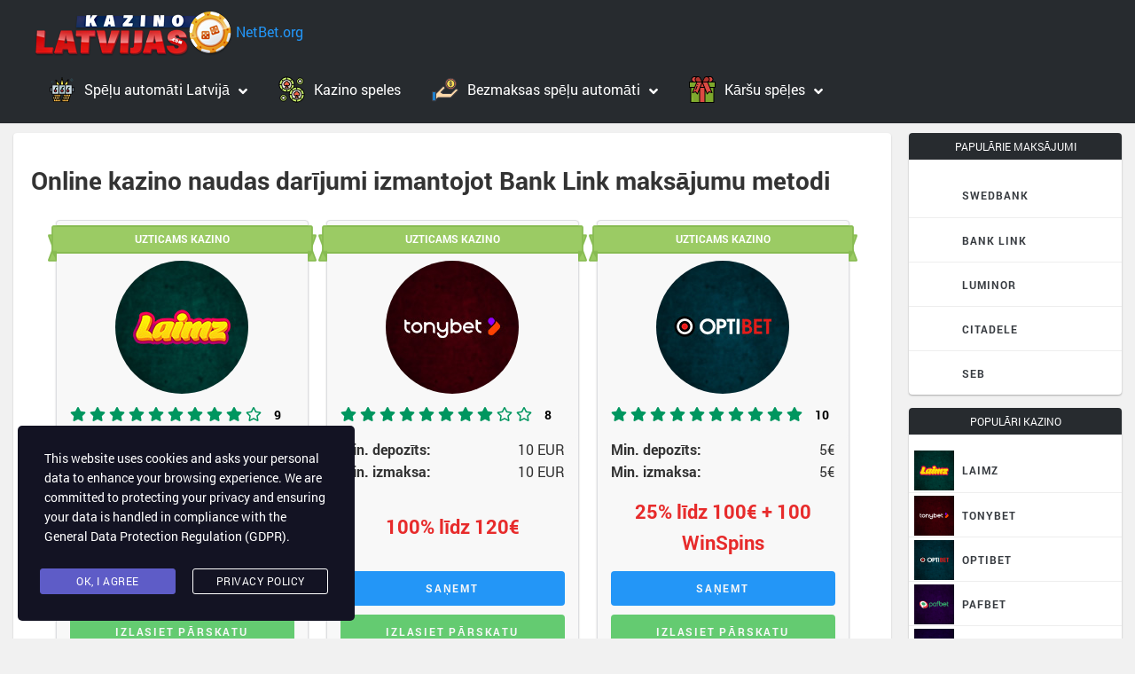

--- FILE ---
content_type: text/html; charset=UTF-8
request_url: https://www.netbet.org/latvijas-kazino/bank-link/
body_size: 18044
content:
<!DOCTYPE html>
<html lang="lv-LV">
	<head>
		<meta charset="UTF-8">
		<meta http-equiv="X-UA-Compatible" content="IE=edge">
		<meta name="viewport" content="width=device-width, initial-scale=1, maximum-scale=1">
		<link rel="shortcut icon" href="/favicon.ico" type="image/png">
		<!-- Chrome, Firefox OS and Opera -->
		<meta name="theme-color" content="#000">
		<!-- Windows Phone -->
		<meta name="msapplication-navbutton-color" content="#000">
		<!-- iOS Safari -->
		<meta name="apple-mobile-web-app-status-bar-style" content="#000">
		<meta name='robots' content='index, follow, max-image-preview:large, max-snippet:-1, max-video-preview:-1' />
	<style>img:is([sizes="auto" i], [sizes^="auto," i]) { contain-intrinsic-size: 3000px 1500px }</style>
	
	<!-- This site is optimized with the Yoast SEO plugin v26.1.1 - https://yoast.com/wordpress/plugins/seo/ -->
	<title>Naudas Iemaksa un Izmaksa Kazino Izmantojot Bank Link</title>
	<meta name="description" content="Naudas iemaksa un izmaksa tiešsaistes kazino lapās izmantojot mūsdienīgo un ērto Bank Link maksājumu pakalpojumu sistēmu, lai nauda tiktu pārskaitīta zibenīgi." />
	<link rel="canonical" href="https://www.netbet.org/latvijas-kazino/bank-link/" />
	<meta property="og:locale" content="lv_LV" />
	<meta property="og:type" content="article" />
	<meta property="og:title" content="Naudas Iemaksa un Izmaksa Kazino Izmantojot Bank Link" />
	<meta property="og:description" content="Naudas iemaksa un izmaksa tiešsaistes kazino lapās izmantojot mūsdienīgo un ērto Bank Link maksājumu pakalpojumu sistēmu, lai nauda tiktu pārskaitīta zibenīgi." />
	<meta property="og:url" content="https://www.netbet.org/latvijas-kazino/bank-link/" />
	<meta property="og:site_name" content="Galvenā lapa" />
	<meta property="article:modified_time" content="2021-04-08T09:31:42+00:00" />
	<meta name="twitter:card" content="summary_large_image" />
	<meta name="twitter:label1" content="Est. reading time" />
	<meta name="twitter:data1" content="3 minūtes" />
	<script type="application/ld+json" class="yoast-schema-graph">{"@context":"https://schema.org","@graph":[{"@type":"WebPage","@id":"https://www.netbet.org/latvijas-kazino/bank-link/","url":"https://www.netbet.org/latvijas-kazino/bank-link/","name":"Naudas Iemaksa un Izmaksa Kazino Izmantojot Bank Link","isPartOf":{"@id":"https://www.netbet.org/latvijas-kazino/#website"},"datePublished":"2021-04-06T09:26:59+00:00","dateModified":"2021-04-08T09:31:42+00:00","description":"Naudas iemaksa un izmaksa tiešsaistes kazino lapās izmantojot mūsdienīgo un ērto Bank Link maksājumu pakalpojumu sistēmu, lai nauda tiktu pārskaitīta zibenīgi.","breadcrumb":{"@id":"https://www.netbet.org/latvijas-kazino/bank-link/#breadcrumb"},"inLanguage":"lv-LV","potentialAction":[{"@type":"ReadAction","target":["https://www.netbet.org/latvijas-kazino/bank-link/"]}]},{"@type":"BreadcrumbList","@id":"https://www.netbet.org/latvijas-kazino/bank-link/#breadcrumb","itemListElement":[{"@type":"ListItem","position":1,"name":"Главная страница","item":"https://www.netbet.org/latvijas-kazino/"},{"@type":"ListItem","position":2,"name":"Bank Link"}]},{"@type":"WebSite","@id":"https://www.netbet.org/latvijas-kazino/#website","url":"https://www.netbet.org/latvijas-kazino/","name":"Galvenā lapa","description":"","potentialAction":[{"@type":"SearchAction","target":{"@type":"EntryPoint","urlTemplate":"https://www.netbet.org/latvijas-kazino/?s={search_term_string}"},"query-input":{"@type":"PropertyValueSpecification","valueRequired":true,"valueName":"search_term_string"}}],"inLanguage":"lv-LV"}]}</script>
	<!-- / Yoast SEO plugin. -->


<link rel='dns-prefetch' href='//use.fontawesome.com' />
<script type="text/javascript">
/* <![CDATA[ */
window._wpemojiSettings = {"baseUrl":"https:\/\/s.w.org\/images\/core\/emoji\/16.0.1\/72x72\/","ext":".png","svgUrl":"https:\/\/s.w.org\/images\/core\/emoji\/16.0.1\/svg\/","svgExt":".svg","source":{"concatemoji":"https:\/\/www.netbet.org\/latvijas-kazino\/wp-includes\/js\/wp-emoji-release.min.js?ver=6.8.3"}};
/*! This file is auto-generated */
!function(s,n){var o,i,e;function c(e){try{var t={supportTests:e,timestamp:(new Date).valueOf()};sessionStorage.setItem(o,JSON.stringify(t))}catch(e){}}function p(e,t,n){e.clearRect(0,0,e.canvas.width,e.canvas.height),e.fillText(t,0,0);var t=new Uint32Array(e.getImageData(0,0,e.canvas.width,e.canvas.height).data),a=(e.clearRect(0,0,e.canvas.width,e.canvas.height),e.fillText(n,0,0),new Uint32Array(e.getImageData(0,0,e.canvas.width,e.canvas.height).data));return t.every(function(e,t){return e===a[t]})}function u(e,t){e.clearRect(0,0,e.canvas.width,e.canvas.height),e.fillText(t,0,0);for(var n=e.getImageData(16,16,1,1),a=0;a<n.data.length;a++)if(0!==n.data[a])return!1;return!0}function f(e,t,n,a){switch(t){case"flag":return n(e,"\ud83c\udff3\ufe0f\u200d\u26a7\ufe0f","\ud83c\udff3\ufe0f\u200b\u26a7\ufe0f")?!1:!n(e,"\ud83c\udde8\ud83c\uddf6","\ud83c\udde8\u200b\ud83c\uddf6")&&!n(e,"\ud83c\udff4\udb40\udc67\udb40\udc62\udb40\udc65\udb40\udc6e\udb40\udc67\udb40\udc7f","\ud83c\udff4\u200b\udb40\udc67\u200b\udb40\udc62\u200b\udb40\udc65\u200b\udb40\udc6e\u200b\udb40\udc67\u200b\udb40\udc7f");case"emoji":return!a(e,"\ud83e\udedf")}return!1}function g(e,t,n,a){var r="undefined"!=typeof WorkerGlobalScope&&self instanceof WorkerGlobalScope?new OffscreenCanvas(300,150):s.createElement("canvas"),o=r.getContext("2d",{willReadFrequently:!0}),i=(o.textBaseline="top",o.font="600 32px Arial",{});return e.forEach(function(e){i[e]=t(o,e,n,a)}),i}function t(e){var t=s.createElement("script");t.src=e,t.defer=!0,s.head.appendChild(t)}"undefined"!=typeof Promise&&(o="wpEmojiSettingsSupports",i=["flag","emoji"],n.supports={everything:!0,everythingExceptFlag:!0},e=new Promise(function(e){s.addEventListener("DOMContentLoaded",e,{once:!0})}),new Promise(function(t){var n=function(){try{var e=JSON.parse(sessionStorage.getItem(o));if("object"==typeof e&&"number"==typeof e.timestamp&&(new Date).valueOf()<e.timestamp+604800&&"object"==typeof e.supportTests)return e.supportTests}catch(e){}return null}();if(!n){if("undefined"!=typeof Worker&&"undefined"!=typeof OffscreenCanvas&&"undefined"!=typeof URL&&URL.createObjectURL&&"undefined"!=typeof Blob)try{var e="postMessage("+g.toString()+"("+[JSON.stringify(i),f.toString(),p.toString(),u.toString()].join(",")+"));",a=new Blob([e],{type:"text/javascript"}),r=new Worker(URL.createObjectURL(a),{name:"wpTestEmojiSupports"});return void(r.onmessage=function(e){c(n=e.data),r.terminate(),t(n)})}catch(e){}c(n=g(i,f,p,u))}t(n)}).then(function(e){for(var t in e)n.supports[t]=e[t],n.supports.everything=n.supports.everything&&n.supports[t],"flag"!==t&&(n.supports.everythingExceptFlag=n.supports.everythingExceptFlag&&n.supports[t]);n.supports.everythingExceptFlag=n.supports.everythingExceptFlag&&!n.supports.flag,n.DOMReady=!1,n.readyCallback=function(){n.DOMReady=!0}}).then(function(){return e}).then(function(){var e;n.supports.everything||(n.readyCallback(),(e=n.source||{}).concatemoji?t(e.concatemoji):e.wpemoji&&e.twemoji&&(t(e.twemoji),t(e.wpemoji)))}))}((window,document),window._wpemojiSettings);
/* ]]> */
</script>
<style id='wp-emoji-styles-inline-css' type='text/css'>

	img.wp-smiley, img.emoji {
		display: inline !important;
		border: none !important;
		box-shadow: none !important;
		height: 1em !important;
		width: 1em !important;
		margin: 0 0.07em !important;
		vertical-align: -0.1em !important;
		background: none !important;
		padding: 0 !important;
	}
</style>
<link rel='stylesheet' id='wp-block-library-css' href='https://www.netbet.org/latvijas-kazino/wp-includes/css/dist/block-library/style.min.css?ver=6.8.3' type='text/css' media='all' />
<style id='classic-theme-styles-inline-css' type='text/css'>
/*! This file is auto-generated */
.wp-block-button__link{color:#fff;background-color:#32373c;border-radius:9999px;box-shadow:none;text-decoration:none;padding:calc(.667em + 2px) calc(1.333em + 2px);font-size:1.125em}.wp-block-file__button{background:#32373c;color:#fff;text-decoration:none}
</style>
<style id='font-awesome-svg-styles-default-inline-css' type='text/css'>
.svg-inline--fa {
  display: inline-block;
  height: 1em;
  overflow: visible;
  vertical-align: -.125em;
}
</style>
<link rel='stylesheet' id='font-awesome-svg-styles-css' href='https://www.netbet.org/latvijas-kazino/wp-content/uploads/font-awesome/v5.15.1/css/svg-with-js.css' type='text/css' media='all' />
<style id='font-awesome-svg-styles-inline-css' type='text/css'>
   .wp-block-font-awesome-icon svg::before,
   .wp-rich-text-font-awesome-icon svg::before {content: unset;}
</style>
<style id='global-styles-inline-css' type='text/css'>
:root{--wp--preset--aspect-ratio--square: 1;--wp--preset--aspect-ratio--4-3: 4/3;--wp--preset--aspect-ratio--3-4: 3/4;--wp--preset--aspect-ratio--3-2: 3/2;--wp--preset--aspect-ratio--2-3: 2/3;--wp--preset--aspect-ratio--16-9: 16/9;--wp--preset--aspect-ratio--9-16: 9/16;--wp--preset--color--black: #000000;--wp--preset--color--cyan-bluish-gray: #abb8c3;--wp--preset--color--white: #ffffff;--wp--preset--color--pale-pink: #f78da7;--wp--preset--color--vivid-red: #cf2e2e;--wp--preset--color--luminous-vivid-orange: #ff6900;--wp--preset--color--luminous-vivid-amber: #fcb900;--wp--preset--color--light-green-cyan: #7bdcb5;--wp--preset--color--vivid-green-cyan: #00d084;--wp--preset--color--pale-cyan-blue: #8ed1fc;--wp--preset--color--vivid-cyan-blue: #0693e3;--wp--preset--color--vivid-purple: #9b51e0;--wp--preset--gradient--vivid-cyan-blue-to-vivid-purple: linear-gradient(135deg,rgba(6,147,227,1) 0%,rgb(155,81,224) 100%);--wp--preset--gradient--light-green-cyan-to-vivid-green-cyan: linear-gradient(135deg,rgb(122,220,180) 0%,rgb(0,208,130) 100%);--wp--preset--gradient--luminous-vivid-amber-to-luminous-vivid-orange: linear-gradient(135deg,rgba(252,185,0,1) 0%,rgba(255,105,0,1) 100%);--wp--preset--gradient--luminous-vivid-orange-to-vivid-red: linear-gradient(135deg,rgba(255,105,0,1) 0%,rgb(207,46,46) 100%);--wp--preset--gradient--very-light-gray-to-cyan-bluish-gray: linear-gradient(135deg,rgb(238,238,238) 0%,rgb(169,184,195) 100%);--wp--preset--gradient--cool-to-warm-spectrum: linear-gradient(135deg,rgb(74,234,220) 0%,rgb(151,120,209) 20%,rgb(207,42,186) 40%,rgb(238,44,130) 60%,rgb(251,105,98) 80%,rgb(254,248,76) 100%);--wp--preset--gradient--blush-light-purple: linear-gradient(135deg,rgb(255,206,236) 0%,rgb(152,150,240) 100%);--wp--preset--gradient--blush-bordeaux: linear-gradient(135deg,rgb(254,205,165) 0%,rgb(254,45,45) 50%,rgb(107,0,62) 100%);--wp--preset--gradient--luminous-dusk: linear-gradient(135deg,rgb(255,203,112) 0%,rgb(199,81,192) 50%,rgb(65,88,208) 100%);--wp--preset--gradient--pale-ocean: linear-gradient(135deg,rgb(255,245,203) 0%,rgb(182,227,212) 50%,rgb(51,167,181) 100%);--wp--preset--gradient--electric-grass: linear-gradient(135deg,rgb(202,248,128) 0%,rgb(113,206,126) 100%);--wp--preset--gradient--midnight: linear-gradient(135deg,rgb(2,3,129) 0%,rgb(40,116,252) 100%);--wp--preset--font-size--small: 13px;--wp--preset--font-size--medium: 20px;--wp--preset--font-size--large: 36px;--wp--preset--font-size--x-large: 42px;--wp--preset--spacing--20: 0.44rem;--wp--preset--spacing--30: 0.67rem;--wp--preset--spacing--40: 1rem;--wp--preset--spacing--50: 1.5rem;--wp--preset--spacing--60: 2.25rem;--wp--preset--spacing--70: 3.38rem;--wp--preset--spacing--80: 5.06rem;--wp--preset--shadow--natural: 6px 6px 9px rgba(0, 0, 0, 0.2);--wp--preset--shadow--deep: 12px 12px 50px rgba(0, 0, 0, 0.4);--wp--preset--shadow--sharp: 6px 6px 0px rgba(0, 0, 0, 0.2);--wp--preset--shadow--outlined: 6px 6px 0px -3px rgba(255, 255, 255, 1), 6px 6px rgba(0, 0, 0, 1);--wp--preset--shadow--crisp: 6px 6px 0px rgba(0, 0, 0, 1);}:where(.is-layout-flex){gap: 0.5em;}:where(.is-layout-grid){gap: 0.5em;}body .is-layout-flex{display: flex;}.is-layout-flex{flex-wrap: wrap;align-items: center;}.is-layout-flex > :is(*, div){margin: 0;}body .is-layout-grid{display: grid;}.is-layout-grid > :is(*, div){margin: 0;}:where(.wp-block-columns.is-layout-flex){gap: 2em;}:where(.wp-block-columns.is-layout-grid){gap: 2em;}:where(.wp-block-post-template.is-layout-flex){gap: 1.25em;}:where(.wp-block-post-template.is-layout-grid){gap: 1.25em;}.has-black-color{color: var(--wp--preset--color--black) !important;}.has-cyan-bluish-gray-color{color: var(--wp--preset--color--cyan-bluish-gray) !important;}.has-white-color{color: var(--wp--preset--color--white) !important;}.has-pale-pink-color{color: var(--wp--preset--color--pale-pink) !important;}.has-vivid-red-color{color: var(--wp--preset--color--vivid-red) !important;}.has-luminous-vivid-orange-color{color: var(--wp--preset--color--luminous-vivid-orange) !important;}.has-luminous-vivid-amber-color{color: var(--wp--preset--color--luminous-vivid-amber) !important;}.has-light-green-cyan-color{color: var(--wp--preset--color--light-green-cyan) !important;}.has-vivid-green-cyan-color{color: var(--wp--preset--color--vivid-green-cyan) !important;}.has-pale-cyan-blue-color{color: var(--wp--preset--color--pale-cyan-blue) !important;}.has-vivid-cyan-blue-color{color: var(--wp--preset--color--vivid-cyan-blue) !important;}.has-vivid-purple-color{color: var(--wp--preset--color--vivid-purple) !important;}.has-black-background-color{background-color: var(--wp--preset--color--black) !important;}.has-cyan-bluish-gray-background-color{background-color: var(--wp--preset--color--cyan-bluish-gray) !important;}.has-white-background-color{background-color: var(--wp--preset--color--white) !important;}.has-pale-pink-background-color{background-color: var(--wp--preset--color--pale-pink) !important;}.has-vivid-red-background-color{background-color: var(--wp--preset--color--vivid-red) !important;}.has-luminous-vivid-orange-background-color{background-color: var(--wp--preset--color--luminous-vivid-orange) !important;}.has-luminous-vivid-amber-background-color{background-color: var(--wp--preset--color--luminous-vivid-amber) !important;}.has-light-green-cyan-background-color{background-color: var(--wp--preset--color--light-green-cyan) !important;}.has-vivid-green-cyan-background-color{background-color: var(--wp--preset--color--vivid-green-cyan) !important;}.has-pale-cyan-blue-background-color{background-color: var(--wp--preset--color--pale-cyan-blue) !important;}.has-vivid-cyan-blue-background-color{background-color: var(--wp--preset--color--vivid-cyan-blue) !important;}.has-vivid-purple-background-color{background-color: var(--wp--preset--color--vivid-purple) !important;}.has-black-border-color{border-color: var(--wp--preset--color--black) !important;}.has-cyan-bluish-gray-border-color{border-color: var(--wp--preset--color--cyan-bluish-gray) !important;}.has-white-border-color{border-color: var(--wp--preset--color--white) !important;}.has-pale-pink-border-color{border-color: var(--wp--preset--color--pale-pink) !important;}.has-vivid-red-border-color{border-color: var(--wp--preset--color--vivid-red) !important;}.has-luminous-vivid-orange-border-color{border-color: var(--wp--preset--color--luminous-vivid-orange) !important;}.has-luminous-vivid-amber-border-color{border-color: var(--wp--preset--color--luminous-vivid-amber) !important;}.has-light-green-cyan-border-color{border-color: var(--wp--preset--color--light-green-cyan) !important;}.has-vivid-green-cyan-border-color{border-color: var(--wp--preset--color--vivid-green-cyan) !important;}.has-pale-cyan-blue-border-color{border-color: var(--wp--preset--color--pale-cyan-blue) !important;}.has-vivid-cyan-blue-border-color{border-color: var(--wp--preset--color--vivid-cyan-blue) !important;}.has-vivid-purple-border-color{border-color: var(--wp--preset--color--vivid-purple) !important;}.has-vivid-cyan-blue-to-vivid-purple-gradient-background{background: var(--wp--preset--gradient--vivid-cyan-blue-to-vivid-purple) !important;}.has-light-green-cyan-to-vivid-green-cyan-gradient-background{background: var(--wp--preset--gradient--light-green-cyan-to-vivid-green-cyan) !important;}.has-luminous-vivid-amber-to-luminous-vivid-orange-gradient-background{background: var(--wp--preset--gradient--luminous-vivid-amber-to-luminous-vivid-orange) !important;}.has-luminous-vivid-orange-to-vivid-red-gradient-background{background: var(--wp--preset--gradient--luminous-vivid-orange-to-vivid-red) !important;}.has-very-light-gray-to-cyan-bluish-gray-gradient-background{background: var(--wp--preset--gradient--very-light-gray-to-cyan-bluish-gray) !important;}.has-cool-to-warm-spectrum-gradient-background{background: var(--wp--preset--gradient--cool-to-warm-spectrum) !important;}.has-blush-light-purple-gradient-background{background: var(--wp--preset--gradient--blush-light-purple) !important;}.has-blush-bordeaux-gradient-background{background: var(--wp--preset--gradient--blush-bordeaux) !important;}.has-luminous-dusk-gradient-background{background: var(--wp--preset--gradient--luminous-dusk) !important;}.has-pale-ocean-gradient-background{background: var(--wp--preset--gradient--pale-ocean) !important;}.has-electric-grass-gradient-background{background: var(--wp--preset--gradient--electric-grass) !important;}.has-midnight-gradient-background{background: var(--wp--preset--gradient--midnight) !important;}.has-small-font-size{font-size: var(--wp--preset--font-size--small) !important;}.has-medium-font-size{font-size: var(--wp--preset--font-size--medium) !important;}.has-large-font-size{font-size: var(--wp--preset--font-size--large) !important;}.has-x-large-font-size{font-size: var(--wp--preset--font-size--x-large) !important;}
:where(.wp-block-post-template.is-layout-flex){gap: 1.25em;}:where(.wp-block-post-template.is-layout-grid){gap: 1.25em;}
:where(.wp-block-columns.is-layout-flex){gap: 2em;}:where(.wp-block-columns.is-layout-grid){gap: 2em;}
:root :where(.wp-block-pullquote){font-size: 1.5em;line-height: 1.6;}
</style>
<link rel='stylesheet' id='hreflang-css' href='https://www.netbet.org/latvijas-kazino/wp-content/plugins/hreflang-from-file/style.css?ver=1.0.16' type='text/css' media='all' />
<link rel='stylesheet' id='wpsm_ac-font-awesome-front-css' href='https://www.netbet.org/latvijas-kazino/wp-content/plugins/responsive-accordion-and-collapse/css/font-awesome/css/font-awesome.min.css?ver=6.8.3' type='text/css' media='all' />
<link rel='stylesheet' id='wpsm_ac_bootstrap-front-css' href='https://www.netbet.org/latvijas-kazino/wp-content/plugins/responsive-accordion-and-collapse/css/bootstrap-front.css?ver=6.8.3' type='text/css' media='all' />
<link rel='stylesheet' id='wp-postratings-css' href='https://www.netbet.org/latvijas-kazino/wp-content/plugins/wp-postratings/css/postratings-css.css?ver=1.91.2' type='text/css' media='all' />
<link rel='stylesheet' id='ez-toc-css' href='https://www.netbet.org/latvijas-kazino/wp-content/plugins/easy-table-of-contents/assets/css/screen.min.css?ver=2.0.76' type='text/css' media='all' />
<style id='ez-toc-inline-css' type='text/css'>
div#ez-toc-container .ez-toc-title {font-size: 120%;}div#ez-toc-container .ez-toc-title {font-weight: 500;}div#ez-toc-container ul li , div#ez-toc-container ul li a {font-size: 95%;}div#ez-toc-container ul li , div#ez-toc-container ul li a {font-weight: 500;}div#ez-toc-container nav ul ul li {font-size: 90%;}div#ez-toc-container {width: 85%;}
.ez-toc-container-direction {direction: ltr;}.ez-toc-counter ul{counter-reset: item ;}.ez-toc-counter nav ul li a::before {content: counters(item, '.', decimal) '. ';display: inline-block;counter-increment: item;flex-grow: 0;flex-shrink: 0;margin-right: .2em; float: left; }.ez-toc-widget-direction {direction: ltr;}.ez-toc-widget-container ul{counter-reset: item ;}.ez-toc-widget-container nav ul li a::before {content: counters(item, '.', decimal) '. ';display: inline-block;counter-increment: item;flex-grow: 0;flex-shrink: 0;margin-right: .2em; float: left; }
</style>
<link rel='stylesheet' id='stm-gdpr-styles-css' href='https://www.netbet.org/latvijas-kazino/wp-content/plugins/gdpr-compliance-cookie-consent/assets/css/styles.css?ver=6.8.3' type='text/css' media='all' />
<link rel='stylesheet' id='crystal-css' href='https://www.netbet.org/latvijas-kazino/wp-content/themes/crystal-theme_new/style.css?ver=6.8.3' type='text/css' media='all' />
<link rel='stylesheet' id='crystal-main-css' href='https://www.netbet.org/latvijas-kazino/wp-content/themes/crystal-theme_new/css/main.min.cut.css?ver=23.05.2025' type='text/css' media='all' />
<link rel='stylesheet' id='crystal-old-fixes-css' href='https://www.netbet.org/latvijas-kazino/wp-content/themes/crystal-theme_new/css/old-fixes.css?ver=23.05.2025' type='text/css' media='all' />
<link rel='stylesheet' id='crystal-new-style-css' href='https://www.netbet.org/latvijas-kazino/wp-content/themes/crystal-theme_new/css/new-style.css?ver=23.05.2025' type='text/css' media='all' />
<link rel='stylesheet' id='crystal-mobilz-pages-css' href='https://www.netbet.org/latvijas-kazino/wp-content/themes/crystal-theme_new/css/new-pages-style.css?ver=23.05.2025' type='text/css' media='all' />
<link rel='stylesheet' id='crystal-author-css' href='https://www.netbet.org/latvijas-kazino/wp-content/themes/crystal-theme_new/css/author.css?ver=23.05.2025' type='text/css' media='all' />
<link rel='stylesheet' id='crystal-author-line-css' href='https://www.netbet.org/latvijas-kazino/wp-content/themes/crystal-theme_new/css/author-line.css?ver=23.05.2025' type='text/css' media='all' />
<link rel='stylesheet' id='crystal-articles-block-css' href='https://www.netbet.org/latvijas-kazino/wp-content/themes/crystal-theme_new/css/articles-block.css?ver=23.05.2025' type='text/css' media='all' />
<link rel='stylesheet' id='slick-css-css' href='https://www.netbet.org/latvijas-kazino/wp-content/themes/crystal-theme_new/css/slick.css?ver=23.05.2025' type='text/css' media='all' />
<link rel='stylesheet' id='crystal-menu-css' href='https://www.netbet.org/latvijas-kazino/wp-content/themes/crystal-theme_new/css/menu.css?ver=23.05.2025' type='text/css' media='all' />
<link rel='stylesheet' id='mobile-fix-css' href='https://www.netbet.org/latvijas-kazino/wp-content/themes/crystal-theme_new/css/mobile-fix.css?ver=23.05.2025' type='text/css' media='all' />
<link rel='stylesheet' id='crystal-add-css' href='https://www.netbet.org/latvijas-kazino/wp-content/themes/crystal-theme_new/css/add.css?ver=23.05.2025' type='text/css' media='all' />
<link rel='stylesheet' id='font-awesome-official-css' href='https://use.fontawesome.com/releases/v5.15.1/css/all.css' type='text/css' media='all' integrity="sha384-vp86vTRFVJgpjF9jiIGPEEqYqlDwgyBgEF109VFjmqGmIY/Y4HV4d3Gp2irVfcrp" crossorigin="anonymous" />
<link rel='stylesheet' id='font-awesome-official-v4shim-css' href='https://use.fontawesome.com/releases/v5.15.1/css/v4-shims.css' type='text/css' media='all' integrity="sha384-WCuYjm/u5NsK4s/NfnJeHuMj6zzN2HFyjhBu/SnZJj7eZ6+ds4zqIM3wYgL59Clf" crossorigin="anonymous" />
<style id='font-awesome-official-v4shim-inline-css' type='text/css'>
@font-face {
font-family: "FontAwesome";
font-display: block;
src: url("https://use.fontawesome.com/releases/v5.15.1/webfonts/fa-brands-400.eot"),
		url("https://use.fontawesome.com/releases/v5.15.1/webfonts/fa-brands-400.eot?#iefix") format("embedded-opentype"),
		url("https://use.fontawesome.com/releases/v5.15.1/webfonts/fa-brands-400.woff2") format("woff2"),
		url("https://use.fontawesome.com/releases/v5.15.1/webfonts/fa-brands-400.woff") format("woff"),
		url("https://use.fontawesome.com/releases/v5.15.1/webfonts/fa-brands-400.ttf") format("truetype"),
		url("https://use.fontawesome.com/releases/v5.15.1/webfonts/fa-brands-400.svg#fontawesome") format("svg");
}

@font-face {
font-family: "FontAwesome";
font-display: block;
src: url("https://use.fontawesome.com/releases/v5.15.1/webfonts/fa-solid-900.eot"),
		url("https://use.fontawesome.com/releases/v5.15.1/webfonts/fa-solid-900.eot?#iefix") format("embedded-opentype"),
		url("https://use.fontawesome.com/releases/v5.15.1/webfonts/fa-solid-900.woff2") format("woff2"),
		url("https://use.fontawesome.com/releases/v5.15.1/webfonts/fa-solid-900.woff") format("woff"),
		url("https://use.fontawesome.com/releases/v5.15.1/webfonts/fa-solid-900.ttf") format("truetype"),
		url("https://use.fontawesome.com/releases/v5.15.1/webfonts/fa-solid-900.svg#fontawesome") format("svg");
}

@font-face {
font-family: "FontAwesome";
font-display: block;
src: url("https://use.fontawesome.com/releases/v5.15.1/webfonts/fa-regular-400.eot"),
		url("https://use.fontawesome.com/releases/v5.15.1/webfonts/fa-regular-400.eot?#iefix") format("embedded-opentype"),
		url("https://use.fontawesome.com/releases/v5.15.1/webfonts/fa-regular-400.woff2") format("woff2"),
		url("https://use.fontawesome.com/releases/v5.15.1/webfonts/fa-regular-400.woff") format("woff"),
		url("https://use.fontawesome.com/releases/v5.15.1/webfonts/fa-regular-400.ttf") format("truetype"),
		url("https://use.fontawesome.com/releases/v5.15.1/webfonts/fa-regular-400.svg#fontawesome") format("svg");
unicode-range: U+F004-F005,U+F007,U+F017,U+F022,U+F024,U+F02E,U+F03E,U+F044,U+F057-F059,U+F06E,U+F070,U+F075,U+F07B-F07C,U+F080,U+F086,U+F089,U+F094,U+F09D,U+F0A0,U+F0A4-F0A7,U+F0C5,U+F0C7-F0C8,U+F0E0,U+F0EB,U+F0F3,U+F0F8,U+F0FE,U+F111,U+F118-F11A,U+F11C,U+F133,U+F144,U+F146,U+F14A,U+F14D-F14E,U+F150-F152,U+F15B-F15C,U+F164-F165,U+F185-F186,U+F191-F192,U+F1AD,U+F1C1-F1C9,U+F1CD,U+F1D8,U+F1E3,U+F1EA,U+F1F6,U+F1F9,U+F20A,U+F247-F249,U+F24D,U+F254-F25B,U+F25D,U+F267,U+F271-F274,U+F279,U+F28B,U+F28D,U+F2B5-F2B6,U+F2B9,U+F2BB,U+F2BD,U+F2C1-F2C2,U+F2D0,U+F2D2,U+F2DC,U+F2ED,U+F328,U+F358-F35B,U+F3A5,U+F3D1,U+F410,U+F4AD;
}
</style>
            <style type="text/css">
                .scrollup-button {
                    display: none;
                    position: fixed;
                    z-index: 1000;
                    padding: 8px;
                    cursor: pointer;
                    bottom: 20px;
                    right: 20px;
                    background-color: #494949;
                    border-radius: 0;
                    -webkit-animation: display 0.5s;
                    animation: display 0.5s;
                }

                .scrollup-button .scrollup-svg-icon {
                    display: block;
                    overflow: hidden;
                    fill: #ffffff;
                }

                .scrollup-button:hover {
                    background-color: #494949;
                }

                .scrollup-button:hover .scrollup-svg-icon {
                    fill: #ffffff;
                }
            </style>
			<script type="text/javascript" src="https://www.netbet.org/latvijas-kazino/wp-content/themes/crystal-theme_new/js/jquery-2.2.4.min.js?ver=6.8.3" id="jquery-js"></script>
<script type="text/javascript" src="https://www.netbet.org/latvijas-kazino/wp-content/themes/crystal-theme_new/js/scripts.min.js?ver=6.8.3" id="crystal-js"></script>
<script type="text/javascript" src="https://www.netbet.org/latvijas-kazino/wp-content/themes/crystal-theme_new/js/slick.min.js?ver=6.8.3" id="slick-js"></script>
<script type="text/javascript" src="https://www.netbet.org/latvijas-kazino/wp-content/themes/crystal-theme_new/js/main.js?ver=6.8.3" id="main-slick-js"></script>
<link rel="https://api.w.org/" href="https://www.netbet.org/latvijas-kazino/wp-json/" /><link rel="alternate" title="JSON" type="application/json" href="https://www.netbet.org/latvijas-kazino/wp-json/wp/v2/pages/245" /><link rel="EditURI" type="application/rsd+xml" title="RSD" href="https://www.netbet.org/latvijas-kazino/xmlrpc.php?rsd" />
<meta name="generator" content="WordPress 6.8.3" />
<link rel='shortlink' href='https://www.netbet.org/latvijas-kazino/?p=245' />
<link rel="alternate" title="oEmbed (JSON)" type="application/json+oembed" href="https://www.netbet.org/latvijas-kazino/wp-json/oembed/1.0/embed?url=https%3A%2F%2Fwww.netbet.org%2Flatvijas-kazino%2Fbank-link%2F" />
<link rel="alternate" title="oEmbed (XML)" type="text/xml+oembed" href="https://www.netbet.org/latvijas-kazino/wp-json/oembed/1.0/embed?url=https%3A%2F%2Fwww.netbet.org%2Flatvijas-kazino%2Fbank-link%2F&#038;format=xml" />
<link rel="alternate" hreflang="lv" href="https://www.netbet.org/latvijas-kazino/bank-link/">
<link rel="alternate" hreflang="ru-lv" href="https://www.netbet.org/kazino-online/bank-link/">
			</head>
	<body id="body" class="wp-singular page-template-default page page-id-245 wp-theme-crystal-theme_new">
					<style type="text/css">
				@font-face {
				font-family: roboto-example;
				font-weight: 400;
				font-style: normal;
				src: url(https://www.netbet.org/latvijas-kazino/wp-content/themes/crystal-theme_new/fonts/RobotoRegular/RobotoRegular.eot);
				src: url(https://www.netbet.org/latvijas-kazino/wp-content/themes/crystal-theme_new/fonts/RobotoRegular/RobotoRegular.eot?#iefix) format("embedded-opentype"), url(https://www.netbet.org/latvijas-kazino/wp-content/themes/crystal-theme_new/fonts/RobotoRegular/RobotoRegular.woff) format("woff"), url(https://www.netbet.org/latvijas-kazino/wp-content/themes/crystal-theme_new/fonts/RobotoRegular/RobotoRegular.ttf) format("truetype")
				}
				@font-face {
				font-family: roboto-example;
				font-weight: 700;
				font-style: normal;
				src: url(https://www.netbet.org/latvijas-kazino/wp-content/themes/crystal-theme_new/fonts/RobotoBold/RobotoBold.eot);
				src: url(https://www.netbet.org/latvijas-kazino/wp-content/themes/crystal-theme_new/fonts/RobotoBold/RobotoBold.eot?#iefix) format("embedded-opentype"), url(https://www.netbet.org/latvijas-kazino/wp-content/themes/crystal-theme_new/fonts/RobotoBold/RobotoBold.woff) format("woff"), url(https://www.netbet.org/latvijas-kazino/wp-content/themes/crystal-theme_new/fonts/RobotoBold/RobotoBold.ttf) format("truetype")
				}
			</style>

			<!-- Google tag (gtag.js) -->
			<script async src="https://www.googletagmanager.com/gtag/js?id=G-7V7B0NEV3Q"></script>
			<script>
			  window.dataLayer = window.dataLayer || [];
			  function gtag(){dataLayer.push(arguments);}
			  gtag('js', new Date());

			  gtag('config', 'G-7V7B0NEV3Q');
			</script>
			
					<style type="text/css">

		</style>
		<header>
			<div class="header-inner">
				<div class="header-topline">
					<div class="logo">
												<a href="https://www.netbet.org/latvijas-kazino/"><img id="sitelogo" src="//www.netbet.org/latvijas-kazino/wp-content/uploads/2020/05/logo-kazinolatvijascom-222x50-1.png" alt="Galvenā lapa" width="222" height="50"></a>

						<a href="/">NetBet.org</a>
					</div>
					<div class="mnu">
						<ul id="menu-menu-1" class=""><li id="menu-item-15" class="slot-machine menu-item menu-item-type-post_type menu-item-object-page menu-item-has-children menu-item-15"><a href="https://www.netbet.org/latvijas-kazino/spelu-automati-latvija/">Spēļu automāti Latvijā</a>
<ul class="sub-menu">
	<li id="menu-item-724" class="menu-item menu-item-type-post_type menu-item-object-slot-post menu-item-724"><a href="https://www.netbet.org/latvijas-kazino/aviator/">Aviator</a></li>
	<li id="menu-item-726" class="menu-item menu-item-type-post_type menu-item-object-slot-post menu-item-726"><a href="https://www.netbet.org/latvijas-kazino/retro-tapes/">Retro Tapes</a></li>
	<li id="menu-item-728" class="menu-item menu-item-type-post_type menu-item-object-slot-post menu-item-728"><a href="https://www.netbet.org/latvijas-kazino/sugar-rush-1000/">Sugar Rush 1000</a></li>
	<li id="menu-item-730" class="menu-item menu-item-type-post_type menu-item-object-slot-post menu-item-730"><a href="https://www.netbet.org/latvijas-kazino/shining-crown/">Shining Crown</a></li>
	<li id="menu-item-732" class="menu-item menu-item-type-post_type menu-item-object-slot-post menu-item-732"><a href="https://www.netbet.org/latvijas-kazino/the-dog-house-megaways/">The Dog House Megaways</a></li>
	<li id="menu-item-734" class="menu-item menu-item-type-post_type menu-item-object-slot-post menu-item-734"><a href="https://www.netbet.org/latvijas-kazino/gems-bonanza/">Gems Bonanza</a></li>
	<li id="menu-item-736" class="menu-item menu-item-type-post_type menu-item-object-slot-post menu-item-736"><a href="https://www.netbet.org/latvijas-kazino/zeus-vs-hades-gods-of-war/">Zeus vs Hades Gods of War</a></li>
	<li id="menu-item-738" class="menu-item menu-item-type-post_type menu-item-object-slot-post menu-item-738"><a href="https://www.netbet.org/latvijas-kazino/gates-of-olympus/">Gates of Olympus</a></li>
	<li id="menu-item-740" class="menu-item menu-item-type-post_type menu-item-object-slot-post menu-item-740"><a href="https://www.netbet.org/latvijas-kazino/big-bass-bonanza/">Big Bass Bonanza</a></li>
	<li id="menu-item-742" class="menu-item menu-item-type-post_type menu-item-object-slot-post menu-item-742"><a href="https://www.netbet.org/latvijas-kazino/wolf-gold/">Wolf Gold</a></li>
	<li id="menu-item-744" class="menu-item menu-item-type-post_type menu-item-object-slot-post menu-item-744"><a href="https://www.netbet.org/latvijas-kazino/legacy-of-dead/">Legacy of Dead</a></li>
	<li id="menu-item-746" class="menu-item menu-item-type-post_type menu-item-object-slot-post menu-item-746"><a href="https://www.netbet.org/latvijas-kazino/rich-wilde-and-the-tome-of-madness/">Rich Wilde and the Tome of Madness</a></li>
</ul>
</li>
<li id="menu-item-19" class="nav-withdrawal menu-item menu-item-type-post_type menu-item-object-page menu-item-19"><a href="https://www.netbet.org/latvijas-kazino/kazino-spelu-veidi-kurus-iespejams-spelet-tiessaiste/">Kazino speles</a></li>
<li id="menu-item-23" class="nav-payments menu-item menu-item-type-post_type menu-item-object-page menu-item-has-children menu-item-23"><a href="https://www.netbet.org/latvijas-kazino/bezmaksas-spelu-automatu-speles/">Bezmaksas spēļu automāti</a>
<ul class="sub-menu">
	<li id="menu-item-725" class="menu-item menu-item-type-post_type menu-item-object-slot-post menu-item-725"><a href="https://www.netbet.org/latvijas-kazino/sweet-bonanza/">Sweet Bonanza</a></li>
	<li id="menu-item-727" class="menu-item menu-item-type-post_type menu-item-object-slot-post menu-item-727"><a href="https://www.netbet.org/latvijas-kazino/gates-of-olympus-super-scatter/">Gates of Olympus Super Scatter</a></li>
	<li id="menu-item-729" class="menu-item menu-item-type-post_type menu-item-object-slot-post menu-item-729"><a href="https://www.netbet.org/latvijas-kazino/book-of-dead/">Book of Dead</a></li>
	<li id="menu-item-731" class="menu-item menu-item-type-post_type menu-item-object-slot-post menu-item-731"><a href="https://www.netbet.org/latvijas-kazino/book-of-the-fallen/">Book of the Fallen</a></li>
	<li id="menu-item-733" class="menu-item menu-item-type-post_type menu-item-object-slot-post menu-item-733"><a href="https://www.netbet.org/latvijas-kazino/the-dog-house/">The Dog House</a></li>
	<li id="menu-item-735" class="menu-item menu-item-type-post_type menu-item-object-slot-post menu-item-735"><a href="https://www.netbet.org/latvijas-kazino/fruit-party/">Fruit Party</a></li>
	<li id="menu-item-737" class="menu-item menu-item-type-post_type menu-item-object-slot-post menu-item-737"><a href="https://www.netbet.org/latvijas-kazino/mega-moolah/">Mega Moolah</a></li>
	<li id="menu-item-739" class="menu-item menu-item-type-post_type menu-item-object-slot-post menu-item-739"><a href="https://www.netbet.org/latvijas-kazino/big-bass-splash/">Big Bass Splash</a></li>
	<li id="menu-item-741" class="menu-item menu-item-type-post_type menu-item-object-slot-post menu-item-741"><a href="https://www.netbet.org/latvijas-kazino/sizzling-hot-deluxe/">Sizzling Hot Deluxe</a></li>
	<li id="menu-item-743" class="menu-item menu-item-type-post_type menu-item-object-slot-post menu-item-743"><a href="https://www.netbet.org/latvijas-kazino/sweet-bonanza-1000/">Sweet Bonanza 1000</a></li>
	<li id="menu-item-745" class="menu-item menu-item-type-post_type menu-item-object-slot-post menu-item-745"><a href="https://www.netbet.org/latvijas-kazino/starlight-princess/">Starlight Princess</a></li>
</ul>
</li>
<li id="menu-item-139" class="nav-bonus menu-item menu-item-type-post_type menu-item-object-page menu-item-has-children menu-item-139"><a href="https://www.netbet.org/latvijas-kazino/karsu-speles/">Kāršu spēļes</a>
<ul class="sub-menu">
	<li id="menu-item-151" class="menu-item menu-item-type-post_type menu-item-object-page menu-item-151"><a href="https://www.netbet.org/latvijas-kazino/blekdzeks/">Blekdzeks</a></li>
	<li id="menu-item-150" class="menu-item menu-item-type-post_type menu-item-object-page menu-item-150"><a href="https://www.netbet.org/latvijas-kazino/ruletes-spele/">Ruletes spele</a></li>
</ul>
</li>
</ul>					</div>
					<div class="menu-button w-nav-button">
						<div class="hamburger-wrap">
							<div class="bun-1"></div>
							<div class="bun-2"></div>
							<div class="bun-3"></div>
						</div>
					</div>
				</div>
				<div class="mobile-mnu">
					<ul id="menu-menu-2" class=""><li class="slot-machine menu-item menu-item-type-post_type menu-item-object-page menu-item-has-children menu-item-15"><a href="https://www.netbet.org/latvijas-kazino/spelu-automati-latvija/">Spēļu automāti Latvijā</a>
<ul class="sub-menu">
	<li class="menu-item menu-item-type-post_type menu-item-object-slot-post menu-item-724"><a href="https://www.netbet.org/latvijas-kazino/aviator/">Aviator</a></li>
	<li class="menu-item menu-item-type-post_type menu-item-object-slot-post menu-item-726"><a href="https://www.netbet.org/latvijas-kazino/retro-tapes/">Retro Tapes</a></li>
	<li class="menu-item menu-item-type-post_type menu-item-object-slot-post menu-item-728"><a href="https://www.netbet.org/latvijas-kazino/sugar-rush-1000/">Sugar Rush 1000</a></li>
	<li class="menu-item menu-item-type-post_type menu-item-object-slot-post menu-item-730"><a href="https://www.netbet.org/latvijas-kazino/shining-crown/">Shining Crown</a></li>
	<li class="menu-item menu-item-type-post_type menu-item-object-slot-post menu-item-732"><a href="https://www.netbet.org/latvijas-kazino/the-dog-house-megaways/">The Dog House Megaways</a></li>
	<li class="menu-item menu-item-type-post_type menu-item-object-slot-post menu-item-734"><a href="https://www.netbet.org/latvijas-kazino/gems-bonanza/">Gems Bonanza</a></li>
	<li class="menu-item menu-item-type-post_type menu-item-object-slot-post menu-item-736"><a href="https://www.netbet.org/latvijas-kazino/zeus-vs-hades-gods-of-war/">Zeus vs Hades Gods of War</a></li>
	<li class="menu-item menu-item-type-post_type menu-item-object-slot-post menu-item-738"><a href="https://www.netbet.org/latvijas-kazino/gates-of-olympus/">Gates of Olympus</a></li>
	<li class="menu-item menu-item-type-post_type menu-item-object-slot-post menu-item-740"><a href="https://www.netbet.org/latvijas-kazino/big-bass-bonanza/">Big Bass Bonanza</a></li>
	<li class="menu-item menu-item-type-post_type menu-item-object-slot-post menu-item-742"><a href="https://www.netbet.org/latvijas-kazino/wolf-gold/">Wolf Gold</a></li>
	<li class="menu-item menu-item-type-post_type menu-item-object-slot-post menu-item-744"><a href="https://www.netbet.org/latvijas-kazino/legacy-of-dead/">Legacy of Dead</a></li>
	<li class="menu-item menu-item-type-post_type menu-item-object-slot-post menu-item-746"><a href="https://www.netbet.org/latvijas-kazino/rich-wilde-and-the-tome-of-madness/">Rich Wilde and the Tome of Madness</a></li>
</ul>
</li>
<li class="nav-withdrawal menu-item menu-item-type-post_type menu-item-object-page menu-item-19"><a href="https://www.netbet.org/latvijas-kazino/kazino-spelu-veidi-kurus-iespejams-spelet-tiessaiste/">Kazino speles</a></li>
<li class="nav-payments menu-item menu-item-type-post_type menu-item-object-page menu-item-has-children menu-item-23"><a href="https://www.netbet.org/latvijas-kazino/bezmaksas-spelu-automatu-speles/">Bezmaksas spēļu automāti</a>
<ul class="sub-menu">
	<li class="menu-item menu-item-type-post_type menu-item-object-slot-post menu-item-725"><a href="https://www.netbet.org/latvijas-kazino/sweet-bonanza/">Sweet Bonanza</a></li>
	<li class="menu-item menu-item-type-post_type menu-item-object-slot-post menu-item-727"><a href="https://www.netbet.org/latvijas-kazino/gates-of-olympus-super-scatter/">Gates of Olympus Super Scatter</a></li>
	<li class="menu-item menu-item-type-post_type menu-item-object-slot-post menu-item-729"><a href="https://www.netbet.org/latvijas-kazino/book-of-dead/">Book of Dead</a></li>
	<li class="menu-item menu-item-type-post_type menu-item-object-slot-post menu-item-731"><a href="https://www.netbet.org/latvijas-kazino/book-of-the-fallen/">Book of the Fallen</a></li>
	<li class="menu-item menu-item-type-post_type menu-item-object-slot-post menu-item-733"><a href="https://www.netbet.org/latvijas-kazino/the-dog-house/">The Dog House</a></li>
	<li class="menu-item menu-item-type-post_type menu-item-object-slot-post menu-item-735"><a href="https://www.netbet.org/latvijas-kazino/fruit-party/">Fruit Party</a></li>
	<li class="menu-item menu-item-type-post_type menu-item-object-slot-post menu-item-737"><a href="https://www.netbet.org/latvijas-kazino/mega-moolah/">Mega Moolah</a></li>
	<li class="menu-item menu-item-type-post_type menu-item-object-slot-post menu-item-739"><a href="https://www.netbet.org/latvijas-kazino/big-bass-splash/">Big Bass Splash</a></li>
	<li class="menu-item menu-item-type-post_type menu-item-object-slot-post menu-item-741"><a href="https://www.netbet.org/latvijas-kazino/sizzling-hot-deluxe/">Sizzling Hot Deluxe</a></li>
	<li class="menu-item menu-item-type-post_type menu-item-object-slot-post menu-item-743"><a href="https://www.netbet.org/latvijas-kazino/sweet-bonanza-1000/">Sweet Bonanza 1000</a></li>
	<li class="menu-item menu-item-type-post_type menu-item-object-slot-post menu-item-745"><a href="https://www.netbet.org/latvijas-kazino/starlight-princess/">Starlight Princess</a></li>
</ul>
</li>
<li class="nav-bonus menu-item menu-item-type-post_type menu-item-object-page menu-item-has-children menu-item-139"><a href="https://www.netbet.org/latvijas-kazino/karsu-speles/">Kāršu spēļes</a>
<ul class="sub-menu">
	<li class="menu-item menu-item-type-post_type menu-item-object-page menu-item-151"><a href="https://www.netbet.org/latvijas-kazino/blekdzeks/">Blekdzeks</a></li>
	<li class="menu-item menu-item-type-post_type menu-item-object-page menu-item-150"><a href="https://www.netbet.org/latvijas-kazino/ruletes-spele/">Ruletes spele</a></li>
</ul>
</li>
</ul>					<div class="bottom-links">
											</div>
									</div>
			</div>
<!-- 			<div class="header-bottom">
				<div class="links">
									</div>
			</div> -->
		</header>
<div class="container">
	<div class="row">
		<div class="col-sm-12">
			<div class="main-content">
				<div class="content">
											<div class="centered cleared breadcrumbs-block">
							<div class="breadcrumbs" vocab="https://schema.org/" typeof="BreadcrumbList"><!-- Breadcrumb NavXT 7.4.1 -->
<span property="itemListElement" typeof="ListItem"><a property="item" typeof="WebPage" title="Let uz Galvenā lapa." href="https://www.netbet.org/latvijas-kazino" class="home" ><span property="name">Galvenā lapa</span></a><meta property="position" content="1"></span> &gt; <span property="itemListElement" typeof="ListItem"><span property="name" class="post post-page current-item">Bank Link</span><meta property="url" content="https://www.netbet.org/latvijas-kazino/bank-link/"><meta property="position" content="2"></span></div>						</div>
										<div class="two-columns">
													<div class="content"><h1><span class="ez-toc-section" id="Online_kazino_naudas_darijumi_izmantojot_Bank_Link_maksajumu_metodi"></span>Online kazino naudas darījumi izmantojot Bank Link maksājumu metodi<span class="ez-toc-section-end"></span></h1>
		<div class="casinos-list">
																		
						<div class="casino-card c-row-1">
							<div class="ribbon ribbon-green">Uzticams kazino</div>	
							<div class="casino-card-head">
								<a href="https://www.netbet.org/latvijas-kazino/laimz/" class="casino-logo">
									<img loading="lazy" decoding="async" src="//www.netbet.org/latvijas-kazino/wp-content/uploads/2020/08/150_150_laimz.jpg" alt="Laimz" width="200" height="100">
								</a>
								<div class="casino-rating">
									<div class="stars">
																						<i class="fas fa-star" aria-hidden="true"></i>                          
																							<i class="fas fa-star" aria-hidden="true"></i>                          
																							<i class="fas fa-star" aria-hidden="true"></i>                          
																							<i class="fas fa-star" aria-hidden="true"></i>                          
																							<i class="fas fa-star" aria-hidden="true"></i>                          
																							<i class="fas fa-star" aria-hidden="true"></i>                          
																							<i class="fas fa-star" aria-hidden="true"></i>                          
																							<i class="fas fa-star" aria-hidden="true"></i>                          
																							<i class="fas fa-star" aria-hidden="true"></i>                          
																								<i class="far fa-star"></i>
																																	<div class="rating-value">9</div>
									</div>
								</div>
							</div>
							<div class="casino-card-params">
								<div class="param-row">
				                    <div class="param-name">Min. depozīts:</div>
				                    <div class="param-value">5 €</div>
								</div>		
								<div class="param-row">
				                    <div class="param-name">Min. izmaksa:</div>
				                    <div class="param-value">10€</div>
								</div>													
								<div class="casino-bonus">50% līdz 200€</div>
							</div>
							<div class="btns-wrap">
																<a href="https://www.netbet.org/latvijas-kazino/go/laimz/" rel="nofollow sponsored" target="_blank" class="btn btn-ref">Saņemt</a>
																<a href="https://www.netbet.org/latvijas-kazino/laimz/" class="btn read-review">Izlasiet pārskatu</a>
							</div>
						</div>

																													
						<div class="casino-card c-row-1">
							<div class="ribbon ribbon-green">Uzticams kazino</div>	
							<div class="casino-card-head">
								<a href="https://www.netbet.org/latvijas-kazino/tonybet-lv/" class="casino-logo">
									<img loading="lazy" decoding="async" src="//www.netbet.org/latvijas-kazino/wp-content/uploads/2022/04/150_150_tony-bet.jpg" alt="Tonybet" width="200" height="100">
								</a>
								<div class="casino-rating">
									<div class="stars">
																						<i class="fas fa-star" aria-hidden="true"></i>                          
																							<i class="fas fa-star" aria-hidden="true"></i>                          
																							<i class="fas fa-star" aria-hidden="true"></i>                          
																							<i class="fas fa-star" aria-hidden="true"></i>                          
																							<i class="fas fa-star" aria-hidden="true"></i>                          
																							<i class="fas fa-star" aria-hidden="true"></i>                          
																							<i class="fas fa-star" aria-hidden="true"></i>                          
																							<i class="fas fa-star" aria-hidden="true"></i>                          
																								<i class="far fa-star"></i>
																																			<i class="far fa-star"></i>
																					<div class="rating-value">8</div>
									</div>
								</div>
							</div>
							<div class="casino-card-params">
								<div class="param-row">
				                    <div class="param-name">Min. depozīts:</div>
				                    <div class="param-value">10 EUR</div>
								</div>		
								<div class="param-row">
				                    <div class="param-name">Min. izmaksa:</div>
				                    <div class="param-value">10 EUR</div>
								</div>													
								<div class="casino-bonus">100% līdz 120€</div>
							</div>
							<div class="btns-wrap">
																<a href="https://www.netbet.org/latvijas-kazino/go/tonybet/" rel="nofollow sponsored" target="_blank" class="btn btn-ref">Saņemt</a>
																<a href="https://www.netbet.org/latvijas-kazino/tonybet-lv/" class="btn read-review">Izlasiet pārskatu</a>
							</div>
						</div>

																	
						<div class="casino-card c-row-1">
							<div class="ribbon ribbon-green">Uzticams kazino</div>	
							<div class="casino-card-head">
								<a href="https://www.netbet.org/latvijas-kazino/optibet/" class="casino-logo">
									<img loading="lazy" decoding="async" src="//www.netbet.org/latvijas-kazino/wp-content/uploads/2020/08/150_150_optibet.jpg" alt="Optibet" width="200" height="100">
								</a>
								<div class="casino-rating">
									<div class="stars">
																						<i class="fas fa-star" aria-hidden="true"></i>                          
																							<i class="fas fa-star" aria-hidden="true"></i>                          
																							<i class="fas fa-star" aria-hidden="true"></i>                          
																							<i class="fas fa-star" aria-hidden="true"></i>                          
																							<i class="fas fa-star" aria-hidden="true"></i>                          
																							<i class="fas fa-star" aria-hidden="true"></i>                          
																							<i class="fas fa-star" aria-hidden="true"></i>                          
																							<i class="fas fa-star" aria-hidden="true"></i>                          
																							<i class="fas fa-star" aria-hidden="true"></i>                          
																							<i class="fas fa-star" aria-hidden="true"></i>                          
																					<div class="rating-value">10</div>
									</div>
								</div>
							</div>
							<div class="casino-card-params">
								<div class="param-row">
				                    <div class="param-name">Min. depozīts:</div>
				                    <div class="param-value">5€</div>
								</div>		
								<div class="param-row">
				                    <div class="param-name">Min. izmaksa:</div>
				                    <div class="param-value">5€</div>
								</div>													
								<div class="casino-bonus">25% līdz 100€ + 100 WinSpins</div>
							</div>
							<div class="btns-wrap">
																<a href="https://www.netbet.org/latvijas-kazino/go/optibet/" rel="nofollow sponsored" target="_blank" class="btn btn-ref">Saņemt</a>
																<a href="https://www.netbet.org/latvijas-kazino/optibet/" class="btn read-review">Izlasiet pārskatu</a>
							</div>
						</div>

																	
						<div class="casino-card c-row-2">
							<div class="ribbon ribbon-green">Uzticams kazino</div>	
							<div class="casino-card-head">
								<a href="https://www.netbet.org/latvijas-kazino/pafbet/" class="casino-logo">
									<img loading="lazy" decoding="async" src="//www.netbet.org/latvijas-kazino/wp-content/uploads/2021/03/150_150_pafbet.jpg" alt="Pafbet" width="200" height="100">
								</a>
								<div class="casino-rating">
									<div class="stars">
																						<i class="fas fa-star" aria-hidden="true"></i>                          
																							<i class="fas fa-star" aria-hidden="true"></i>                          
																							<i class="fas fa-star" aria-hidden="true"></i>                          
																							<i class="fas fa-star" aria-hidden="true"></i>                          
																							<i class="fas fa-star" aria-hidden="true"></i>                          
																							<i class="fas fa-star" aria-hidden="true"></i>                          
																							<i class="fas fa-star" aria-hidden="true"></i>                          
																							<i class="fas fa-star" aria-hidden="true"></i>                          
																							<i class="fas fa-star" aria-hidden="true"></i>                          
																							<i class="fas fa-star" aria-hidden="true"></i>                          
																					<div class="rating-value">10</div>
									</div>
								</div>
							</div>
							<div class="casino-card-params">
								<div class="param-row">
				                    <div class="param-name">Min. depozīts:</div>
				                    <div class="param-value">5€</div>
								</div>		
								<div class="param-row">
				                    <div class="param-name">Min. izmaksa:</div>
				                    <div class="param-value">10€</div>
								</div>													
								<div class="casino-bonus">Cashback līdz 10€</div>
							</div>
							<div class="btns-wrap">
																<a href="https://www.netbet.org/latvijas-kazino/go/pafbet/" rel="nofollow sponsored" target="_blank" class="btn btn-ref">Saņemt</a>
																<a href="https://www.netbet.org/latvijas-kazino/pafbet/" class="btn read-review">Izlasiet pārskatu</a>
							</div>
						</div>

																	
						<div class="casino-card c-row-2">
							<div class="ribbon ribbon-green">Uzticams kazino</div>	
							<div class="casino-card-head">
								<a href="https://www.netbet.org/latvijas-kazino/betsafe/" class="casino-logo">
									<img loading="lazy" decoding="async" src="//www.netbet.org/latvijas-kazino/wp-content/uploads/2021/03/150_150_betsafe.jpg" alt="Betsafe" width="200" height="100">
								</a>
								<div class="casino-rating">
									<div class="stars">
																						<i class="fas fa-star" aria-hidden="true"></i>                          
																							<i class="fas fa-star" aria-hidden="true"></i>                          
																							<i class="fas fa-star" aria-hidden="true"></i>                          
																							<i class="fas fa-star" aria-hidden="true"></i>                          
																							<i class="fas fa-star" aria-hidden="true"></i>                          
																							<i class="fas fa-star" aria-hidden="true"></i>                          
																							<i class="fas fa-star" aria-hidden="true"></i>                          
																							<i class="fas fa-star" aria-hidden="true"></i>                          
																							<i class="fas fa-star" aria-hidden="true"></i>                          
																							<i class="fas fa-star" aria-hidden="true"></i>                          
																					<div class="rating-value">10</div>
									</div>
								</div>
							</div>
							<div class="casino-card-params">
								<div class="param-row">
				                    <div class="param-name">Min. depozīts:</div>
				                    <div class="param-value">5€</div>
								</div>		
								<div class="param-row">
				                    <div class="param-name">Min. izmaksa:</div>
				                    <div class="param-value">10€</div>
								</div>													
								<div class="casino-bonus">līdz 200 EUR + 200 bezriska griezieni</div>
							</div>
							<div class="btns-wrap">
																<a href="https://www.netbet.org/latvijas-kazino/go/betsafe/" rel="nofollow sponsored" target="_blank" class="btn btn-ref">Saņemt</a>
																<a href="https://www.netbet.org/latvijas-kazino/betsafe/" class="btn read-review">Izlasiet pārskatu</a>
							</div>
						</div>

																	
						<div class="casino-card c-row-2">
							<div class="ribbon ribbon-green">Uzticams kazino</div>	
							<div class="casino-card-head">
								<a href="https://www.netbet.org/latvijas-kazino/casino777/" class="casino-logo">
									<img loading="lazy" decoding="async" src="//www.netbet.org/latvijas-kazino/wp-content/uploads/2021/01/150_150_casino777.jpg" alt="Casino777" width="200" height="100">
								</a>
								<div class="casino-rating">
									<div class="stars">
																						<i class="fas fa-star" aria-hidden="true"></i>                          
																							<i class="fas fa-star" aria-hidden="true"></i>                          
																							<i class="fas fa-star" aria-hidden="true"></i>                          
																							<i class="fas fa-star" aria-hidden="true"></i>                          
																							<i class="fas fa-star" aria-hidden="true"></i>                          
																							<i class="fas fa-star" aria-hidden="true"></i>                          
																							<i class="fas fa-star" aria-hidden="true"></i>                          
																							<i class="fas fa-star" aria-hidden="true"></i>                          
																							<i class="fas fa-star" aria-hidden="true"></i>                          
																								<i class="far fa-star"></i>
																																	<div class="rating-value">9</div>
									</div>
								</div>
							</div>
							<div class="casino-card-params">
								<div class="param-row">
				                    <div class="param-name">Min. depozīts:</div>
				                    <div class="param-value">10 EUR</div>
								</div>		
								<div class="param-row">
				                    <div class="param-name">Min. izmaksa:</div>
				                    <div class="param-value">20 EUR</div>
								</div>													
								<div class="casino-bonus">100 bezriska griezieni</div>
							</div>
							<div class="btns-wrap">
																<a href="https://www.netbet.org/latvijas-kazino/go/casino777/" rel="nofollow sponsored" target="_blank" class="btn btn-ref">Saņemt</a>
																<a href="https://www.netbet.org/latvijas-kazino/casino777/" class="btn read-review">Izlasiet pārskatu</a>
							</div>
						</div>

																							
						<div class="casino-card c-row-3">
							<div class="ribbon ribbon-green">Uzticams kazino</div>	
							<div class="casino-card-head">
								<a href="https://www.netbet.org/latvijas-kazino/olybet/" class="casino-logo">
									<img loading="lazy" decoding="async" src="//www.netbet.org/latvijas-kazino/wp-content/uploads/2021/03/150_150_olybet.jpg" alt="Olybet" width="200" height="100">
								</a>
								<div class="casino-rating">
									<div class="stars">
																						<i class="fas fa-star" aria-hidden="true"></i>                          
																							<i class="fas fa-star" aria-hidden="true"></i>                          
																							<i class="fas fa-star" aria-hidden="true"></i>                          
																							<i class="fas fa-star" aria-hidden="true"></i>                          
																							<i class="fas fa-star" aria-hidden="true"></i>                          
																							<i class="fas fa-star" aria-hidden="true"></i>                          
																							<i class="fas fa-star" aria-hidden="true"></i>                          
																							<i class="fas fa-star" aria-hidden="true"></i>                          
																							<i class="fas fa-star" aria-hidden="true"></i>                          
																								<i class="far fa-star"></i>
																																	<div class="rating-value">9</div>
									</div>
								</div>
							</div>
							<div class="casino-card-params">
								<div class="param-row">
				                    <div class="param-name">Min. depozīts:</div>
				                    <div class="param-value">2€</div>
								</div>		
								<div class="param-row">
				                    <div class="param-name">Min. izmaksa:</div>
				                    <div class="param-value">10€</div>
								</div>													
								<div class="casino-bonus">50€ Live Casino</div>
							</div>
							<div class="btns-wrap">
																<a href="https://www.netbet.org/latvijas-kazino/go/olybet/" rel="nofollow sponsored" target="_blank" class="btn btn-ref">Saņemt</a>
																<a href="https://www.netbet.org/latvijas-kazino/olybet/" class="btn read-review">Izlasiet pārskatu</a>
							</div>
						</div>

																	
						<div class="casino-card c-row-3">
							<div class="ribbon ribbon-green">Uzticams kazino</div>	
							<div class="casino-card-head">
								<a href="https://www.netbet.org/latvijas-kazino/klondaika/" class="casino-logo">
									<img loading="lazy" decoding="async" src="//www.netbet.org/latvijas-kazino/wp-content/uploads/2021/03/150_150_klondaika.jpg" alt="Klondaika" width="200" height="100">
								</a>
								<div class="casino-rating">
									<div class="stars">
																						<i class="fas fa-star" aria-hidden="true"></i>                          
																							<i class="fas fa-star" aria-hidden="true"></i>                          
																							<i class="fas fa-star" aria-hidden="true"></i>                          
																							<i class="fas fa-star" aria-hidden="true"></i>                          
																							<i class="fas fa-star" aria-hidden="true"></i>                          
																							<i class="fas fa-star" aria-hidden="true"></i>                          
																							<i class="fas fa-star" aria-hidden="true"></i>                          
																							<i class="fas fa-star" aria-hidden="true"></i>                          
																							<i class="fas fa-star" aria-hidden="true"></i>                          
																								<i class="far fa-star"></i>
																																	<div class="rating-value">9</div>
									</div>
								</div>
							</div>
							<div class="casino-card-params">
								<div class="param-row">
				                    <div class="param-name">Min. depozīts:</div>
				                    <div class="param-value">5€</div>
								</div>		
								<div class="param-row">
				                    <div class="param-name">Min. izmaksa:</div>
				                    <div class="param-value">5€</div>
								</div>													
								<div class="casino-bonus">Welcome Bonuss: 110€ + 100 FS, 100%</div>
							</div>
							<div class="btns-wrap">
																<a href="https://www.netbet.org/latvijas-kazino/go/klondaika/" rel="nofollow sponsored" target="_blank" class="btn btn-ref">Saņemt</a>
																<a href="https://www.netbet.org/latvijas-kazino/klondaika/" class="btn read-review">Izlasiet pārskatu</a>
							</div>
						</div>

																	
						<div class="casino-card c-row-3">
							<div class="ribbon ribbon-green">Uzticams kazino</div>	
							<div class="casino-card-head">
								<a href="https://www.netbet.org/latvijas-kazino/synottip/" class="casino-logo">
									<img loading="lazy" decoding="async" src="//www.netbet.org/latvijas-kazino/wp-content/uploads/2021/03/150_150_synottip.jpg" alt="Synottip" width="200" height="100">
								</a>
								<div class="casino-rating">
									<div class="stars">
																						<i class="fas fa-star" aria-hidden="true"></i>                          
																							<i class="fas fa-star" aria-hidden="true"></i>                          
																							<i class="fas fa-star" aria-hidden="true"></i>                          
																							<i class="fas fa-star" aria-hidden="true"></i>                          
																							<i class="fas fa-star" aria-hidden="true"></i>                          
																							<i class="fas fa-star" aria-hidden="true"></i>                          
																							<i class="fas fa-star" aria-hidden="true"></i>                          
																							<i class="fas fa-star" aria-hidden="true"></i>                          
																							<i class="fas fa-star" aria-hidden="true"></i>                          
																								<i class="far fa-star"></i>
																																	<div class="rating-value">9</div>
									</div>
								</div>
							</div>
							<div class="casino-card-params">
								<div class="param-row">
				                    <div class="param-name">Min. depozīts:</div>
				                    <div class="param-value">5€</div>
								</div>		
								<div class="param-row">
				                    <div class="param-name">Min. izmaksa:</div>
				                    <div class="param-value">10€</div>
								</div>													
								<div class="casino-bonus">30€ + 100 FS (apdrošināšana)</div>
							</div>
							<div class="btns-wrap">
																<a href="https://www.netbet.org/latvijas-kazino/go/synottip/" rel="nofollow sponsored" target="_blank" class="btn btn-ref">Saņemt</a>
																<a href="https://www.netbet.org/latvijas-kazino/synottip/" class="btn read-review">Izlasiet pārskatu</a>
							</div>
						</div>

																	
						<div class="casino-card c-row-4">
							<div class="ribbon ribbon-green">Uzticams kazino</div>	
							<div class="casino-card-head">
								<a href="https://www.netbet.org/latvijas-kazino/11-lv/" class="casino-logo">
									<img loading="lazy" decoding="async" src="//www.netbet.org/latvijas-kazino/wp-content/uploads/2021/03/150_150_11-lv-kazino.jpg" alt="11.lv kazino" width="200" height="100">
								</a>
								<div class="casino-rating">
									<div class="stars">
																						<i class="fas fa-star" aria-hidden="true"></i>                          
																							<i class="fas fa-star" aria-hidden="true"></i>                          
																							<i class="fas fa-star" aria-hidden="true"></i>                          
																							<i class="fas fa-star" aria-hidden="true"></i>                          
																							<i class="fas fa-star" aria-hidden="true"></i>                          
																							<i class="fas fa-star" aria-hidden="true"></i>                          
																							<i class="fas fa-star" aria-hidden="true"></i>                          
																							<i class="fas fa-star" aria-hidden="true"></i>                          
																							<i class="fas fa-star" aria-hidden="true"></i>                          
																								<i class="far fa-star"></i>
																																	<div class="rating-value">9</div>
									</div>
								</div>
							</div>
							<div class="casino-card-params">
								<div class="param-row">
				                    <div class="param-name">Min. depozīts:</div>
				                    <div class="param-value">5€</div>
								</div>		
								<div class="param-row">
				                    <div class="param-name">Min. izmaksa:</div>
				                    <div class="param-value">10€</div>
								</div>													
								<div class="casino-bonus">Welcome Bonuss: 11€ + 100 FS</div>
							</div>
							<div class="btns-wrap">
																<a href="https://www.netbet.org/latvijas-kazino/go/11lv/" rel="nofollow sponsored" target="_blank" class="btn btn-ref">Saņemt</a>
																<a href="https://www.netbet.org/latvijas-kazino/11-lv/" class="btn read-review">Izlasiet pārskatu</a>
							</div>
						</div>

																	
						<div class="casino-card c-row-4">
							<div class="ribbon ribbon-green">Uzticams kazino</div>	
							<div class="casino-card-head">
								<a href="https://www.netbet.org/latvijas-kazino/mr-green/" class="casino-logo">
									<img loading="lazy" decoding="async" src="//www.netbet.org/latvijas-kazino/wp-content/uploads/2021/04/150_150_mr-green.jpg" alt="Mr Green" width="200" height="100">
								</a>
								<div class="casino-rating">
									<div class="stars">
																						<i class="fas fa-star" aria-hidden="true"></i>                          
																							<i class="fas fa-star" aria-hidden="true"></i>                          
																							<i class="fas fa-star" aria-hidden="true"></i>                          
																							<i class="fas fa-star" aria-hidden="true"></i>                          
																							<i class="fas fa-star" aria-hidden="true"></i>                          
																							<i class="fas fa-star" aria-hidden="true"></i>                          
																							<i class="fas fa-star" aria-hidden="true"></i>                          
																							<i class="fas fa-star" aria-hidden="true"></i>                          
																							<i class="fas fa-star" aria-hidden="true"></i>                          
																								<i class="far fa-star"></i>
																																	<div class="rating-value">9</div>
									</div>
								</div>
							</div>
							<div class="casino-card-params">
								<div class="param-row">
				                    <div class="param-name">Min. depozīts:</div>
				                    <div class="param-value">10 EUR</div>
								</div>		
								<div class="param-row">
				                    <div class="param-name">Min. izmaksa:</div>
				                    <div class="param-value">10 EUR</div>
								</div>													
								<div class="casino-bonus">100 bezmaksas griezienus</div>
							</div>
							<div class="btns-wrap">
																<a href="https://www.netbet.org/latvijas-kazino/go/mrgreen/" rel="nofollow sponsored" target="_blank" class="btn btn-ref">Saņemt</a>
																<a href="https://www.netbet.org/latvijas-kazino/mr-green/" class="btn read-review">Izlasiet pārskatu</a>
							</div>
						</div>

																																			
						<div class="casino-card c-row-4">
							<div class="ribbon ribbon-green">Uzticams kazino</div>	
							<div class="casino-card-head">
								<a href="https://www.netbet.org/latvijas-kazino/fenibet/" class="casino-logo">
									<img loading="lazy" decoding="async" src="//www.netbet.org/latvijas-kazino/wp-content/uploads/2022/09/150_150_fenibet.jpg" alt="Fenibet" width="200" height="100">
								</a>
								<div class="casino-rating">
									<div class="stars">
																						<i class="fas fa-star" aria-hidden="true"></i>                          
																							<i class="fas fa-star" aria-hidden="true"></i>                          
																							<i class="fas fa-star" aria-hidden="true"></i>                          
																							<i class="fas fa-star" aria-hidden="true"></i>                          
																							<i class="fas fa-star" aria-hidden="true"></i>                          
																							<i class="fas fa-star" aria-hidden="true"></i>                          
																							<i class="fas fa-star" aria-hidden="true"></i>                          
																							<i class="fas fa-star" aria-hidden="true"></i>                          
																								<i class="fas fa-star-half-alt" aria-hidden="true"></i>
																																				<i class="far fa-star"></i>
																					<div class="rating-value">8.5</div>
									</div>
								</div>
							</div>
							<div class="casino-card-params">
								<div class="param-row">
				                    <div class="param-name">Min. depozīts:</div>
				                    <div class="param-value">5 EUR</div>
								</div>		
								<div class="param-row">
				                    <div class="param-name">Min. izmaksa:</div>
				                    <div class="param-value">-</div>
								</div>													
								<div class="casino-bonus">100 bezmaksas griezieni</div>
							</div>
							<div class="btns-wrap">
																<a href="https://www.netbet.org/latvijas-kazino/go/fenibet/" rel="nofollow sponsored" target="_blank" class="btn btn-ref">Saņemt</a>
																<a href="https://www.netbet.org/latvijas-kazino/fenibet/" class="btn read-review">Izlasiet pārskatu</a>
							</div>
						</div>

																	
						<div class="casino-card c-row-5">
							<div class="ribbon ribbon-green">Uzticams kazino</div>	
							<div class="casino-card-head">
								<a href="https://www.netbet.org/latvijas-kazino/spelet/" class="casino-logo">
									<img loading="lazy" decoding="async" src="//www.netbet.org/latvijas-kazino/wp-content/uploads/2022/12/150_150_spelet.jpg" alt="Spelet" width="200" height="100">
								</a>
								<div class="casino-rating">
									<div class="stars">
																						<i class="fas fa-star" aria-hidden="true"></i>                          
																							<i class="fas fa-star" aria-hidden="true"></i>                          
																							<i class="fas fa-star" aria-hidden="true"></i>                          
																							<i class="fas fa-star" aria-hidden="true"></i>                          
																							<i class="fas fa-star" aria-hidden="true"></i>                          
																							<i class="fas fa-star" aria-hidden="true"></i>                          
																							<i class="fas fa-star" aria-hidden="true"></i>                          
																							<i class="fas fa-star" aria-hidden="true"></i>                          
																							<i class="fas fa-star" aria-hidden="true"></i>                          
																								<i class="far fa-star"></i>
																																	<div class="rating-value">9</div>
									</div>
								</div>
							</div>
							<div class="casino-card-params">
								<div class="param-row">
				                    <div class="param-name">Min. depozīts:</div>
				                    <div class="param-value">5 EUR</div>
								</div>		
								<div class="param-row">
				                    <div class="param-name">Min. izmaksa:</div>
				                    <div class="param-value">10 EUR</div>
								</div>													
								<div class="casino-bonus">33% apmērā līdz 300 EUR</div>
							</div>
							<div class="btns-wrap">
																<a href="https://www.netbet.org/latvijas-kazino/go/laimz/" rel="nofollow sponsored" target="_blank" class="btn btn-ref">Saņemt</a>
																<a href="https://www.netbet.org/latvijas-kazino/spelet/" class="btn read-review">Izlasiet pārskatu</a>
							</div>
						</div>

																	
						<div class="casino-card c-row-5">
							<div class="ribbon ribbon-green">Uzticams kazino</div>	
							<div class="casino-card-head">
								<a href="https://www.netbet.org/latvijas-kazino/spinslv/" class="casino-logo">
									<img loading="lazy" decoding="async" src="//www.netbet.org/latvijas-kazino/wp-content/uploads/2022/12/150_150_spins.jpg" alt="Spins" width="200" height="100">
								</a>
								<div class="casino-rating">
									<div class="stars">
																						<i class="fas fa-star" aria-hidden="true"></i>                          
																							<i class="fas fa-star" aria-hidden="true"></i>                          
																							<i class="fas fa-star" aria-hidden="true"></i>                          
																							<i class="fas fa-star" aria-hidden="true"></i>                          
																							<i class="fas fa-star" aria-hidden="true"></i>                          
																							<i class="fas fa-star" aria-hidden="true"></i>                          
																							<i class="fas fa-star" aria-hidden="true"></i>                          
																							<i class="fas fa-star" aria-hidden="true"></i>                          
																							<i class="fas fa-star" aria-hidden="true"></i>                          
																								<i class="far fa-star"></i>
																																	<div class="rating-value">9</div>
									</div>
								</div>
							</div>
							<div class="casino-card-params">
								<div class="param-row">
				                    <div class="param-name">Min. depozīts:</div>
				                    <div class="param-value">5 EUR</div>
								</div>		
								<div class="param-row">
				                    <div class="param-name">Min. izmaksa:</div>
				                    <div class="param-value">5 EUR</div>
								</div>													
								<div class="casino-bonus">225 bezmaksas griezieni + 50% naudas atmaksa līdz 225 EUR</div>
							</div>
							<div class="btns-wrap">
																<a href="https://www.netbet.org/latvijas-kazino/go/laimz/" rel="nofollow sponsored" target="_blank" class="btn btn-ref">Saņemt</a>
																<a href="https://www.netbet.org/latvijas-kazino/spinslv/" class="btn read-review">Izlasiet pārskatu</a>
							</div>
						</div>

																	
						<div class="casino-card c-row-5">
							<div class="ribbon ribbon-green">Uzticams kazino</div>	
							<div class="casino-card-head">
								<a href="https://www.netbet.org/latvijas-kazino/joker/" class="casino-logo">
									<img loading="lazy" decoding="async" src="//www.netbet.org/latvijas-kazino/wp-content/uploads/2022/12/150_150_joker.jpg" alt="Joker" width="200" height="100">
								</a>
								<div class="casino-rating">
									<div class="stars">
																						<i class="fas fa-star" aria-hidden="true"></i>                          
																							<i class="fas fa-star" aria-hidden="true"></i>                          
																							<i class="fas fa-star" aria-hidden="true"></i>                          
																							<i class="fas fa-star" aria-hidden="true"></i>                          
																							<i class="fas fa-star" aria-hidden="true"></i>                          
																							<i class="fas fa-star" aria-hidden="true"></i>                          
																							<i class="fas fa-star" aria-hidden="true"></i>                          
																							<i class="fas fa-star" aria-hidden="true"></i>                          
																							<i class="fas fa-star" aria-hidden="true"></i>                          
																								<i class="far fa-star"></i>
																																	<div class="rating-value">9</div>
									</div>
								</div>
							</div>
							<div class="casino-card-params">
								<div class="param-row">
				                    <div class="param-name">Min. depozīts:</div>
				                    <div class="param-value">5 EUR</div>
								</div>		
								<div class="param-row">
				                    <div class="param-name">Min. izmaksa:</div>
				                    <div class="param-value">10 EUR</div>
								</div>													
								<div class="casino-bonus">Līdz 250 bezriska griezienu</div>
							</div>
							<div class="btns-wrap">
																<a href="https://www.netbet.org/latvijas-kazino/" rel="nofollow sponsored" target="_blank" class="btn btn-ref">Saņemt</a>
																<a href="https://www.netbet.org/latvijas-kazino/joker/" class="btn read-review">Izlasiet pārskatu</a>
							</div>
						</div>

																																	</div>
					<div class="aligncenter load-more-wrap">
				<button class="load-more btn" data-counter="1" data-max="5">Vairāk kazino</button>
			</div>
			
<div class="text-block">
<p><div id="ez-toc-container" class="ez-toc-v2_0_76 counter-hierarchy ez-toc-counter ez-toc-grey ez-toc-container-direction">
<p class="ez-toc-title" style="cursor:inherit">Saturs</p>
<label for="ez-toc-cssicon-toggle-item-6973b7f096a54" class="ez-toc-cssicon-toggle-label"><span class=""><span class="eztoc-hide" style="display:none;">Toggle</span><span class="ez-toc-icon-toggle-span"><svg style="fill: #999;color:#999" xmlns="http://www.w3.org/2000/svg" class="list-377408" width="20px" height="20px" viewBox="0 0 24 24" fill="none"><path d="M6 6H4v2h2V6zm14 0H8v2h12V6zM4 11h2v2H4v-2zm16 0H8v2h12v-2zM4 16h2v2H4v-2zm16 0H8v2h12v-2z" fill="currentColor"></path></svg><svg style="fill: #999;color:#999" class="arrow-unsorted-368013" xmlns="http://www.w3.org/2000/svg" width="10px" height="10px" viewBox="0 0 24 24" version="1.2" baseProfile="tiny"><path d="M18.2 9.3l-6.2-6.3-6.2 6.3c-.2.2-.3.4-.3.7s.1.5.3.7c.2.2.4.3.7.3h11c.3 0 .5-.1.7-.3.2-.2.3-.5.3-.7s-.1-.5-.3-.7zM5.8 14.7l6.2 6.3 6.2-6.3c.2-.2.3-.5.3-.7s-.1-.5-.3-.7c-.2-.2-.4-.3-.7-.3h-11c-.3 0-.5.1-.7.3-.2.2-.3.5-.3.7s.1.5.3.7z"/></svg></span></span></label><input type="checkbox"  id="ez-toc-cssicon-toggle-item-6973b7f096a54" checked aria-label="Toggle" /><nav><ul class='ez-toc-list ez-toc-list-level-1 ' ><li class='ez-toc-page-1 ez-toc-heading-level-1'><a class="ez-toc-link ez-toc-heading-1" href="#Online_kazino_naudas_darijumi_izmantojot_Bank_Link_maksajumu_metodi" >Online kazino naudas darījumi izmantojot Bank Link maksājumu metodi</a><ul class='ez-toc-list-level-2' ><li class='ez-toc-heading-level-2'><a class="ez-toc-link ez-toc-heading-2" href="#Bilances_papildinasana_izmantojot_Bank_Link" >Bilances papildināšana izmantojot Bank Link</a></li><li class='ez-toc-page-1 ez-toc-heading-level-2'><a class="ez-toc-link ez-toc-heading-3" href="#TOP_3_kazino_kuros_iespejams_veikt_naudas_darijumus_izmantojot_Bank_Link" >TOP 3 kazino, kuros iespējams veikt naudas darījumus izmantojot Bank Link</a></li><li class='ez-toc-page-1 ez-toc-heading-level-2'><a class="ez-toc-link ez-toc-heading-4" href="#Alternativas_norekinu_metodes_%E2%80%93_ka_Latvijas_speletaji_var_iemaksat_un_iznemt_naudu" >Alternatīvās norēķinu metodes &#8211; kā Latvijas spēlētāji var iemaksāt un izņemt naudu</a><ul class='ez-toc-list-level-3' ><li class='ez-toc-heading-level-3'><a class="ez-toc-link ez-toc-heading-5" href="#Maksajumu_kartes" >Maksājumu kartes</a></li><li class='ez-toc-page-1 ez-toc-heading-level-3'><a class="ez-toc-link ez-toc-heading-6" href="#Elektroniskie_maki" >Elektroniskie maki</a></li></ul></li><li class='ez-toc-page-1 ez-toc-heading-level-2'><a class="ez-toc-link ez-toc-heading-7" href="#Naudas_izmaksasana_uz_kontu_izmantojot_Bank_Link" >Naudas izmaksāšana uz kontu izmantojot Bank Link</a></li><li class='ez-toc-page-1 ez-toc-heading-level-2'><a class="ez-toc-link ez-toc-heading-8" href="#Visbiezak_uzdotie_jautajumi" >Visbiežāk uzdotie jautājumi</a><ul class='ez-toc-list-level-4' ><li class='ez-toc-heading-level-4'><ul class='ez-toc-list-level-4' ><li class='ez-toc-heading-level-4'><a class="ez-toc-link ez-toc-heading-9" href="#Kadas_bankas_klienti_var_veikt_maksajumus_ar_Bank_Link" >Kādas bankas klienti var veikt maksājumus ar Bank Link?</a></li><li class='ez-toc-page-1 ez-toc-heading-level-4'><a class="ez-toc-link ez-toc-heading-10" href="#Vai_maksajumi_ar_Bank_Link_ir_bez_maksas" >Vai maksājumi ar Bank Link ir bez maksas?</a></li><li class='ez-toc-page-1 ez-toc-heading-level-4'><a class="ez-toc-link ez-toc-heading-11" href="#Vai_Bank_Link_maksajumi_ir_drosi" >Vai Bank Link maksājumi ir droši?</a></li><li class='ez-toc-page-1 ez-toc-heading-level-4'><a class="ez-toc-link ez-toc-heading-12" href="#Cik_atri_ir_maksajumi_izmantojot_Bank_Link" >Cik ātri ir maksājumi izmantojot Bank Link?</a></li></ul></li></ul></li></ul></li></ul></nav></div>
<br />
Mūsdienīgais Bank Link maksājumu veids ir mūsdienīgs un ļoti ērts. Principā tā ir tā pati internetbankas izmantošana, taču, Swedbank ir ieviesusi konceptu Bank Link. Tas atvieglo pircējiem, kuri izvēlās pikt preces vai maksāt par pakalpojumiem intenetā, apmaksas ātrumu. Lai gan šo maksājumu veidu ieviesa <a href="https://www.netbet.org/latvijas-kazino/swedbank/">Swedbank</a> banka, tas nenozīmē, ka tikai šīs bankas klienti var izmantot Bank Link. To izmanto arī lielākā daļa citu banku klientu visās <strong>Baltijas valstīs</strong>.</p>
<p>Bankas, kas izmanto Bank Link pakalpojumu saviem internetbankas klientiem ir <a href="https://www.netbet.org/latvijas-kazino/seb/">SEB</a>, <a href="https://www.netbet.org/latvijas-kazino/citadele/">Citadele</a> un pavisam drīz arī Luminor bankas klienti varēs to izmantot.</p>
<h2><span class="ez-toc-section" id="Bilances_papildinasana_izmantojot_Bank_Link"></span>Bilances papildināšana izmantojot Bank Link<span class="ez-toc-section-end"></span></h2>
<p>Bilances papildināšana izmantojot Bank Link ir ļoti vienkārša, jo tā ir vienkāršota un pilnveidota norēķinu sistēma. Lai veiktu maksājumu klientam jāizvēlās viena no bankām, kura atbalsta Bank Link maksājumus (Swedbank, SEB vai Citadele) un jāievada visa sava informācija. Banka novirzīs klientu tālāk uz maksājumu uzdevumu, kas būs jāapstiprina.</p>
<p>Pārliecinieties, ka visa ievadīta personīgā informācija <strong>ir pareiza un precīza</strong>, lai neradītu sev nepatīkamus pārsteigumus un maksājumu varētu apstrādāt veiksmīgi. Kad maksājums būs veiksmīgi izpildīts, banka klientu novirzīs atpakaļ pie tiešsaistes kazino pakalpojumu sniedzēja. Tā kā maksājumi ar Bank Link ir zibenīgi, nauda jūsu spēlētāja kontā parādīsies uzreiz. Ja nauda kādu iemeslu dēļ nav ieskaitīta jūsu spēlētāja konta bilancē, lūdzu sazinieties ar saviem pakalpojumu sniedzējiem.</p>
<h2><span class="ez-toc-section" id="TOP_3_kazino_kuros_iespejams_veikt_naudas_darijumus_izmantojot_Bank_Link"></span>TOP 3 kazino, kuros iespējams veikt naudas darījumus izmantojot Bank Link<span class="ez-toc-section-end"></span></h2>
<p>Maksājumus ar Bank Link var veikt jebkurā tiešsaistes kazino, kas piedāvā maksājumus ar internetbanku. Latvijā ir iespēja veikt Bank Link maksājumus no trīs lielākajām bankām – SEB, Swedbank un Citadele, <strong>un pavisam drīz</strong> to varēs veikt arī <strong>Luminor bankas klienti</strong>. Top trīs kazino, no kuriem iespējams veikt Bank Link maksājumus:</p>
<table width="643">
<tbody>
<tr>
<td width="161"></td>
<td width="161">11.lv</td>
<td width="161">Laimz</td>
<td width="161">Pafbet</td>
</tr>
<tr>
<td width="161">Minimālā iemaksa</td>
<td width="161">10 EUR</td>
<td width="161">5 EUR</td>
<td width="161">5 EUR</td>
</tr>
<tr>
<td width="161">Minimālā izmaksa</td>
<td width="161">10 EUR</td>
<td width="161">10 EUR</td>
<td width="161">10 EUR</td>
</tr>
<tr>
<td width="161">Maksimālā iemaksa</td>
<td width="161">nav</td>
<td width="161">nav</td>
<td width="161">nav</td>
</tr>
</tbody>
</table>
<ul>
<li>11.lv</li>
</ul>
<p>Kazino savu darbību Latvijā uzsāka 2012. gadā un veiksmīgi kopš tā laika darbojās online kazino biznesā. 11.lv ir iekarojis daudzu spēlētāju simpātijas un ir labāko tiešsaistes kazino saraksta augšgalā.</p>
<ul>
<li>Laimz</li>
</ul>
<p><a href="https://www.netbet.org/latvijas-kazino/laimz/">Laimz</a> ir ļoti mūsdienīgs un interaktīvs tiešsaistes kazino, ar krāsainu un pārdomātu lapas dizainu. Kazino atradīsiet daudzveidīgu un interesantu spēļu piedāvājumu, kas patiks katrai gaumei.</p>
<ul>
<li>Pafbet</li>
</ul>
<p>Pafbet ir viens no senākajiem tiešsaistes kazino, ar bagātīgāko vēsturi, kas saviem spēlētājiem piedāvā ne tikai pazīstamo spēļu izstrādātāju spēles, bet orģinālas Paf Games kazino spēles, kas ir atrodamas tikai viņu kazino lapā.</p>
<h2><span class="ez-toc-section" id="Alternativas_norekinu_metodes_%E2%80%93_ka_Latvijas_speletaji_var_iemaksat_un_iznemt_naudu"></span>Alternatīvās norēķinu metodes &#8211; kā Latvijas spēlētāji var iemaksāt un izņemt naudu<span class="ez-toc-section-end"></span></h2>
<p>Lai gan maksājumu ar Bank Link ir ļoti zibenīgi, ērti un mūsdienīgi, tos nevarēs veikt ja neesi SEB, Swedbank vai Citadele bankas klients. Tomēr, ir alternatīvas maksājumu metodes, ar ko iespējams veikt naudas iemaksu un izmaksu no tiešsaistes kazino lapām.</p>
<h3><span class="ez-toc-section" id="Maksajumu_kartes"></span>Maksājumu kartes<span class="ez-toc-section-end"></span></h3>
<p>Jebkurā tiešsaistes kazino ir iespējams norēķināties izmantojot maksājumu kartes – VISA un Mastercard. Maksājumu kartes var būt piesaistītas jebkurai bankai pasaulē, tām nav obligāti jābūt Latvijas banku kartēm. Maksājumi ar kartēm ir vienkārši un ērti, bet, tie noteikti aizņems vairāk laika, nekā maksājumi ar bankas pārskaitījumu vai Bank Link internetbanku.</p>
<h3><span class="ez-toc-section" id="Elektroniskie_maki"></span>Elektroniskie maki<span class="ez-toc-section-end"></span></h3>
<p>Elektroniskie maki jeb e-maki ir mūsdienīgs maksājumu veids, kas lēnām ienāk mūsu dzīvēs. E-maki šobrīd ir mazāk pieejami tiešsaistes kazino vidē, tomēr, mēs varam novērot, ka aizvien vairāk kazino tos ievieš kā maksājumu metodi. E-makiem ir ļoti daudz priekšrocības: tie ir ātri, maksājumi nonāk vēlamajā vietā zibenīgi, neviens nevar izsekot jūsu maksājumus, jo nav piesaistīts bankas konts un krāpniekiem nav iespējams nozagt jūsu bankas informāciju, jo netiek izmantots bankai piesaistīts konts. Populārākie elektroniskie maki, kas pieejami Latvijas spēlētājiem šobrīd ir: Skrill, Neteller, Paypal, Paysafecard, Trustly un Paysera.</p>
<h2><span class="ez-toc-section" id="Naudas_izmaksasana_uz_kontu_izmantojot_Bank_Link"></span>Naudas izmaksāšana uz kontu izmantojot Bank Link<span class="ez-toc-section-end"></span></h2>
<p>Naudas izmaksāšana izmantojot Bank Link internetbanku ir pavisam vienkārša. To var izmantot klienti, kuriem ir konts kādā no trīs bankām – SEB, Swedbank vai Citadele. Izvēlieties naudas izmaksu un nauda jūsu kontā nonāks pāris minūšu laikā, jo maksājumi ar Bank Link ir ātri un vienkārši.</p>
<h2><span class="ez-toc-section" id="Visbiezak_uzdotie_jautajumi"></span>Visbiežāk uzdotie jautājumi<span class="ez-toc-section-end"></span></h2>
						<style>
				<style>
#wpsm_accordion_259 .wpsm_panel-heading{
	padding:0px !important;
}
#wpsm_accordion_259 .wpsm_panel-title {
	margin:0px !important; 
	text-transform:none !important;
	line-height: 1 !important;
}
#wpsm_accordion_259 .wpsm_panel-title a{
	text-decoration:none;
	overflow:hidden;
	display:block;
	padding:0px;
	font-size: 18px !important;
	font-family: Arial !important;
	color:#000000 !important;
	border-bottom:0px !important;
}

#wpsm_accordion_259 .wpsm_panel-title a:focus {
outline: 0px !important;
}

#wpsm_accordion_259 .wpsm_panel-title a:hover, #wpsm_accordion_259 .wpsm_panel-title a:focus {
	color:#000000 !important;
}
#wpsm_accordion_259 .acc-a{
	color: #000000 !important;
	background-color:#e8e8e8 !important;
	border-color: #ddd;
}
#wpsm_accordion_259 .wpsm_panel-default > .wpsm_panel-heading{
	color: #000000 !important;
	background-color: #e8e8e8 !important;
	border-color: #e8e8e8 !important;
	border-top-left-radius: 0px;
	border-top-right-radius: 0px;
}
#wpsm_accordion_259 .wpsm_panel-default {
		border:1px solid transparent !important;
	}
#wpsm_accordion_259 {
	margin-bottom: 20px;
	overflow: hidden;
	float: none;
	width: 100%;
	display: block;
}
#wpsm_accordion_259 .ac_title_class{
	display: block;
	padding-top: 12px;
	padding-bottom: 12px;
	padding-left: 15px;
	padding-right: 15px;
}
#wpsm_accordion_259  .wpsm_panel {
	overflow:hidden;
	-webkit-box-shadow: 0 0px 0px rgba(0, 0, 0, .05);
	box-shadow: 0 0px 0px rgba(0, 0, 0, .05);
		border-radius: 4px;
	}
#wpsm_accordion_259  .wpsm_panel + .wpsm_panel {
		margin-top: 5px;
	}
#wpsm_accordion_259  .wpsm_panel-body{
	background-color:#ffffff !important;
	color:#000000 !important;
	border-top-color: #e8e8e8 !important;
	font-size:16px !important;
	font-family: Arial !important;
	overflow: hidden;
		border: 2px solid #e8e8e8 !important;
	}

#wpsm_accordion_259 .ac_open_cl_icon{
	background-color:#e8e8e8 !important;
	color: #000000 !important;
	float:right !important;
	padding-top: 12px !important;
	padding-bottom: 12px !important;
	line-height: 1.0 !important;
	padding-left: 15px !important;
	padding-right: 15px !important;
	display: inline-block !important;
}

			
			</style>	
			</style>
			<div class="wpsm_panel-group" id="wpsm_accordion_259" >
								
					<!-- Inner panel Start -->
					<div class="wpsm_panel wpsm_panel-default">
						<div class="wpsm_panel-heading" role="tab" >
						  <h4 class="wpsm_panel-title"><span class="ez-toc-section" id="Kadas_bankas_klienti_var_veikt_maksajumus_ar_Bank_Link"></span>
							<a  class=""  data-toggle="collapse" data-parent="#wpsm_accordion_259 " href="javascript:void(0)" data-target="#ac_259_collapse1" onclick="do_resize()">
																	<span class="ac_open_cl_icon fa fa-minus"></span>
									
								 
								<span class="ac_title_class">
																				<span style="margin-right:6px;" class="fa fa-laptop"></span>
									Kādas bankas klienti var veikt maksājumus ar Bank Link?								</span>
							</a>
						  <span class="ez-toc-section-end"></span></h4>
						</div>
						<div id="ac_259_collapse1" class="wpsm_panel-collapse collapse in"  >
						  <div class="wpsm_panel-body">
							Maksājumus ar Bank Link ir iespējams veikt SEB, Swedbank un Citadele bankas klientu, taču, pavisam drīz arī Luminor bankas klientiem būs iespēja izmatot šo maksājumu metodi.						  </div>
						</div>
					</div>
					<!-- Inner panel End -->
					
								
					<!-- Inner panel Start -->
					<div class="wpsm_panel wpsm_panel-default">
						<div class="wpsm_panel-heading" role="tab" >
						  <h4 class="wpsm_panel-title"><span class="ez-toc-section" id="Vai_maksajumi_ar_Bank_Link_ir_bez_maksas"></span>
							<a  class="collapsed"  data-toggle="collapse" data-parent="#wpsm_accordion_259 " href="javascript:void(0)" data-target="#ac_259_collapse2" onclick="do_resize()">
																	<span class="ac_open_cl_icon fa fa-plus"></span>
									
								 
								<span class="ac_title_class">
																				<span style="margin-right:6px;" class="fa fa-laptop"></span>
									Vai maksājumi ar Bank Link ir bez maksas?								</span>
							</a>
						  <span class="ez-toc-section-end"></span></h4>
						</div>
						<div id="ac_259_collapse2" class="wpsm_panel-collapse collapse "  >
						  <div class="wpsm_panel-body">
							Jā, maksājumi izmantojot Bank Link internetbanku ir bez maksas un klientiem nav jāmaksā papildus komisijas maksa. Taču, ja jums ir maksājumu karte attiecīgajā bankā, tad jums būs jāmaksā mēneša maksa par šīs kartes izmantošanu.						  </div>
						</div>
					</div>
					<!-- Inner panel End -->
					
								
					<!-- Inner panel Start -->
					<div class="wpsm_panel wpsm_panel-default">
						<div class="wpsm_panel-heading" role="tab" >
						  <h4 class="wpsm_panel-title"><span class="ez-toc-section" id="Vai_Bank_Link_maksajumi_ir_drosi"></span>
							<a  class="collapsed"  data-toggle="collapse" data-parent="#wpsm_accordion_259 " href="javascript:void(0)" data-target="#ac_259_collapse3" onclick="do_resize()">
																	<span class="ac_open_cl_icon fa fa-plus"></span>
									
								 
								<span class="ac_title_class">
																				<span style="margin-right:6px;" class="fa fa-laptop"></span>
									Vai Bank Link maksājumi ir droši?								</span>
							</a>
						  <span class="ez-toc-section-end"></span></h4>
						</div>
						<div id="ac_259_collapse3" class="wpsm_panel-collapse collapse "  >
						  <div class="wpsm_panel-body">
							Protams, visi maksājumi izmantojot Bank Link ir droši, jo šis maksājumu veids ir piesaistīts kādai no lielākajām Latvijas bankām, kas nozīmē, ka drošība ir augstā līmenī.						  </div>
						</div>
					</div>
					<!-- Inner panel End -->
					
								
					<!-- Inner panel Start -->
					<div class="wpsm_panel wpsm_panel-default">
						<div class="wpsm_panel-heading" role="tab" >
						  <h4 class="wpsm_panel-title"><span class="ez-toc-section" id="Cik_atri_ir_maksajumi_izmantojot_Bank_Link"></span>
							<a  class="collapsed"  data-toggle="collapse" data-parent="#wpsm_accordion_259 " href="javascript:void(0)" data-target="#ac_259_collapse4" onclick="do_resize()">
																	<span class="ac_open_cl_icon fa fa-plus"></span>
									
								 
								<span class="ac_title_class">
																				<span style="margin-right:6px;" class="fa fa-laptop"></span>
									Cik ātri ir maksājumi izmantojot Bank Link?								</span>
							</a>
						  <span class="ez-toc-section-end"></span></h4>
						</div>
						<div id="ac_259_collapse4" class="wpsm_panel-collapse collapse "  >
						  <div class="wpsm_panel-body">
							Maksājumi izmantojot Bank Link pakalpojumu ir ātri un parasti nauda tiek nosūtīta uzreiz.						  </div>
						</div>
					</div>
					<!-- Inner panel End -->
					
							</div>
			
<script type="text/javascript">
	
		function do_resize(){

			var width=jQuery( '.wpsm_panel .wpsm_panel-body iframe' ).width();
			var height=jQuery( '.wpsm_panel .wpsm_panel-body iframe' ).height();

			var toggleSize = true;
			jQuery('iframe').animate({
			    width: toggleSize ? width : 640,
			    height: toggleSize ? height : 360
			  }, 250);

			  toggleSize = !toggleSize;
		}
		
</script>	
</div>
								
							</div>
		<div class="sidebar mt-0">
			
			
							<div class="sb-block v2">
					<div>
						<div class="pop-casinos">
							<div class="block-title">Papulārie maksājumi</div>
								<div class="popular-casinos">
												
								        <div class="item">
										    <div class="top10__link ">
										        <a href="https://www.netbet.org/latvijas-kazino/swedbank/" title="Swedbank">
										            <span class="top10__name">Swedbank</span>
										        </a>
										        
										        <a href="https://www.netbet.org/latvijas-kazino/swedbank/" class="top10__visit">Saņemt</a>
										        
										    </div>
										</div>			
								        <div class="item">
										    <div class="top10__link ">
										        <a href="https://www.netbet.org/latvijas-kazino/bank-link/" title="Bank Link">
										            <span class="top10__name">Bank Link</span>
										        </a>
										        
										        <a href="https://www.netbet.org/latvijas-kazino/bank-link/" class="top10__visit">Saņemt</a>
										        
										    </div>
										</div>			
								        <div class="item">
										    <div class="top10__link ">
										        <a href="https://www.netbet.org/latvijas-kazino/luminor/" title="Luminor">
										            <span class="top10__name">Luminor</span>
										        </a>
										        
										        <a href="https://www.netbet.org/latvijas-kazino/luminor/" class="top10__visit">Saņemt</a>
										        
										    </div>
										</div>			
								        <div class="item">
										    <div class="top10__link ">
										        <a href="https://www.netbet.org/latvijas-kazino/citadele/" title="Citadele">
										            <span class="top10__name">Citadele</span>
										        </a>
										        
										        <a href="https://www.netbet.org/latvijas-kazino/citadele/" class="top10__visit">Saņemt</a>
										        
										    </div>
										</div>			
								        <div class="item">
										    <div class="top10__link ">
										        <a href="https://www.netbet.org/latvijas-kazino/seb/" title="SEB">
										            <span class="top10__name">SEB</span>
										        </a>
										        
										        <a href="https://www.netbet.org/latvijas-kazino/seb/" class="top10__visit">Saņemt</a>
										        
										    </div>
										</div>								</div>
						</div>
					</div>
				</div>
								<div class="sb-block v2">
					<div>
						<div class="pop-casinos">
							<div class="block-title">Populāri kazino</div>
								<div class="popular-casinos">
												
								        <div class="item">
										    <div class="top10__link ">
										        <a href="https://www.netbet.org/latvijas-kazino/laimz/" title="Laimz | 50% līdz 200€">
										            <span class="top10__img card__media--overlay">
										            	<img src="//www.netbet.org/latvijas-kazino/wp-content/uploads/2020/08/150_150_laimz.jpg" alt="Laimz" width="45" height="45">
										            </span>
										            <span class="top10__name">Laimz</span>
										        </a>
										        
										        <a href="/latvijas-kazino/go/laimz/" target="_blank" rel="nofollow" class="top10__visit">Spēlēt</a>
										        
										    </div>
										</div>			
								        <div class="item">
										    <div class="top10__link ">
										        <a href="https://www.netbet.org/latvijas-kazino/tonybet-lv/" title="Tonybet | 100% līdz 120€">
										            <span class="top10__img card__media--overlay">
										            	<img src="//www.netbet.org/latvijas-kazino/wp-content/uploads/2022/04/150_150_tony-bet.jpg" alt="Tonybet" width="45" height="45">
										            </span>
										            <span class="top10__name">Tonybet</span>
										        </a>
										        
										        <a href="/latvijas-kazino/go/tonybet/" target="_blank" rel="nofollow" class="top10__visit">Spēlēt</a>
										        
										    </div>
										</div>			
								        <div class="item">
										    <div class="top10__link ">
										        <a href="https://www.netbet.org/latvijas-kazino/optibet/" title="Optibet | 25% līdz 100€ + 100 WinSpins">
										            <span class="top10__img card__media--overlay">
										            	<img src="//www.netbet.org/latvijas-kazino/wp-content/uploads/2020/08/150_150_optibet.jpg" alt="Optibet" width="45" height="45">
										            </span>
										            <span class="top10__name">Optibet</span>
										        </a>
										        
										        <a href="/latvijas-kazino/go/optibet/" target="_blank" rel="nofollow" class="top10__visit">Spēlēt</a>
										        
										    </div>
										</div>			
								        <div class="item">
										    <div class="top10__link ">
										        <a href="https://www.netbet.org/latvijas-kazino/pafbet/" title="Pafbet | Cashback līdz 10€">
										            <span class="top10__img card__media--overlay">
										            	<img src="//www.netbet.org/latvijas-kazino/wp-content/uploads/2021/03/150_150_pafbet.jpg" alt="Pafbet" width="45" height="45">
										            </span>
										            <span class="top10__name">Pafbet</span>
										        </a>
										        
										        <a href="/latvijas-kazino/go/pafbet/" target="_blank" rel="nofollow" class="top10__visit">Spēlēt</a>
										        
										    </div>
										</div>			
								        <div class="item">
										    <div class="top10__link ">
										        <a href="https://www.netbet.org/latvijas-kazino/lvbet-lv/" title="Lvbet.lv | Cashback 25% līdz 100€">
										            <span class="top10__img card__media--overlay">
										            	<img src="//www.netbet.org/latvijas-kazino/wp-content/uploads/2021/06/150_150_lvbet.lv_.jpg" alt="Lvbet.lv" width="45" height="45">
										            </span>
										            <span class="top10__name">Lvbet.lv</span>
										        </a>
										        
										        <a href="/latvijas-kazino/go/lvbet-lv/" target="_blank" rel="nofollow" class="top10__visit">Spēlēt</a>
										        
										    </div>
										</div>			
								        <div class="item">
										    <div class="top10__link ">
										        <a href="https://www.netbet.org/latvijas-kazino/betsafe/" title="Betsafe | līdz 200 EUR + 200 bezriska griezieni">
										            <span class="top10__img card__media--overlay">
										            	<img src="//www.netbet.org/latvijas-kazino/wp-content/uploads/2021/03/150_150_betsafe.jpg" alt="Betsafe" width="45" height="45">
										            </span>
										            <span class="top10__name">Betsafe</span>
										        </a>
										        
										        <a href="/latvijas-kazino/go/betsafe/" target="_blank" rel="nofollow" class="top10__visit">Spēlēt</a>
										        
										    </div>
										</div>			
								        <div class="item">
										    <div class="top10__link ">
										        <a href="https://www.netbet.org/latvijas-kazino/casino777/" title="Casino777 | 100 bezriska griezieni">
										            <span class="top10__img card__media--overlay">
										            	<img src="//www.netbet.org/latvijas-kazino/wp-content/uploads/2021/01/150_150_casino777.jpg" alt="Casino777" width="45" height="45">
										            </span>
										            <span class="top10__name">Casino777</span>
										        </a>
										        
										        <a href="/latvijas-kazino/go/casino777/" target="_blank" rel="nofollow" class="top10__visit">Spēlēt</a>
										        
										    </div>
										</div>			
								        <div class="item">
										    <div class="top10__link ">
										        <a href="https://www.netbet.org/latvijas-kazino/feniksscasino-lv/" title="Feniksscasino.lv | 100% līdz 300€">
										            <span class="top10__img card__media--overlay">
										            	<img src="//www.netbet.org/latvijas-kazino/wp-content/uploads/2021/03/150_150_fenikss.jpg" alt="Feniksscasino.lv" width="45" height="45">
										            </span>
										            <span class="top10__name">Feniksscasino.lv</span>
										        </a>
										        
										        <a href="/latvijas-kazino/go/feniksscasino/" target="_blank" rel="nofollow" class="top10__visit">Spēlēt</a>
										        
										    </div>
										</div>			
								        <div class="item">
										    <div class="top10__link ">
										        <a href="https://www.netbet.org/latvijas-kazino/olybet/" title="Olybet | 50€ Live Casino">
										            <span class="top10__img card__media--overlay">
										            	<img src="//www.netbet.org/latvijas-kazino/wp-content/uploads/2021/03/150_150_olybet.jpg" alt="Olybet" width="45" height="45">
										            </span>
										            <span class="top10__name">Olybet</span>
										        </a>
										        
										        <a href="/latvijas-kazino/go/olybet/" target="_blank" rel="nofollow" class="top10__visit">Spēlēt</a>
										        
										    </div>
										</div>			
								        <div class="item">
										    <div class="top10__link ">
										        <a href="https://www.netbet.org/latvijas-kazino/klondaika/" title="Klondaika | Welcome Bonuss: 110€ + 100 FS, 100%">
										            <span class="top10__img card__media--overlay">
										            	<img src="//www.netbet.org/latvijas-kazino/wp-content/uploads/2021/03/150_150_klondaika.jpg" alt="Klondaika" width="45" height="45">
										            </span>
										            <span class="top10__name">Klondaika</span>
										        </a>
										        
										        <a href="/latvijas-kazino/go/klondaika/" target="_blank" rel="nofollow" class="top10__visit">Spēlēt</a>
										        
										    </div>
										</div>								</div>
						</div>
					</div>
				</div>
										
									
		</div>
	
					</div>
				</div>
			</div>
		</div>
	</div>
</div>
<footer>
	<div class="footer-top">
		
		<div class="container">
			<div class="row">
				<div class="col-md-12">
					<div class="footer-mnu">
						<div class="footer-column">
							<span class="h3">Populāras spēles</span>
							<ul id="menu-footer-1" class=""><li id="menu-item-288" class="menu-item menu-item-type-post_type menu-item-object-slot-post menu-item-288"><a href="https://www.netbet.org/latvijas-kazino/lucky-lady-charm-deluxe/">Lucky Lady Charm Deluxe</a></li>
<li id="menu-item-292" class="menu-item menu-item-type-post_type menu-item-object-slot-post menu-item-292"><a href="https://www.netbet.org/latvijas-kazino/bookofra-deluxe/">Book of Ra deluxe</a></li>
<li id="menu-item-289" class="menu-item menu-item-type-post_type menu-item-object-slot-post menu-item-289"><a href="https://www.netbet.org/latvijas-kazino/book-of-ra-6/">Book of Ra 6</a></li>
<li id="menu-item-291" class="menu-item menu-item-type-post_type menu-item-object-slot-post menu-item-291"><a href="https://www.netbet.org/latvijas-kazino/sizzlinghot/">Sizzling Hot</a></li>
<li id="menu-item-293" class="menu-item menu-item-type-post_type menu-item-object-slot-post menu-item-293"><a href="https://www.netbet.org/latvijas-kazino/bookofra/">Book of Ra</a></li>
<li id="menu-item-290" class="menu-item menu-item-type-post_type menu-item-object-slot-post menu-item-290"><a href="https://www.netbet.org/latvijas-kazino/starburst/">Starburst</a></li>
</ul>						</div>
						<div class="footer-column">
							<span class="h3">Svarīgi raksti</span>
							<ul id="menu-footer-2" class=""><li id="menu-item-296" class="menu-item menu-item-type-post_type menu-item-object-post menu-item-296"><a href="https://www.netbet.org/latvijas-kazino/jauna-playtech-un-888-sadarbiba/">Jaunā Playtech un 888 sadarbība</a></li>
<li id="menu-item-502" class="menu-item menu-item-type-post_type menu-item-object-post menu-item-502"><a href="https://www.netbet.org/latvijas-kazino/pragmatic-play-ienak-latvija-caur-enlabs-darijumu/">Pragmatic Play ienāk Latvijā caur Enlabs darījumu</a></li>
</ul>						</div>
						<div class="footer-column">
							<span class="h3">Noderīgi</span>
							<ul id="menu-footer-3" class=""><li id="menu-item-257" class="menu-item menu-item-type-post_type menu-item-object-page menu-item-257"><a href="https://www.netbet.org/latvijas-kazino/swedbank/">Swedbank</a></li>
<li id="menu-item-261" class="menu-item menu-item-type-post_type menu-item-object-page current-menu-item page_item page-item-245 current_page_item menu-item-261"><a href="https://www.netbet.org/latvijas-kazino/bank-link/" aria-current="page">Bank Link</a></li>
<li id="menu-item-251" class="menu-item menu-item-type-post_type menu-item-object-page menu-item-251"><a href="https://www.netbet.org/latvijas-kazino/luminor/">Luminor</a></li>
<li id="menu-item-262" class="menu-item menu-item-type-post_type menu-item-object-page menu-item-262"><a href="https://www.netbet.org/latvijas-kazino/citadele/">Citadele</a></li>
<li id="menu-item-252" class="menu-item menu-item-type-post_type menu-item-object-page menu-item-252"><a href="https://www.netbet.org/latvijas-kazino/seb/">SEB</a></li>
</ul>						</div>
						
	<div class="footer-column">
		<ul id="aprovals">
			<li>
				<img src="https://www.netbet.org/latvijas-kazino/wp-content/themes/crystal-theme_new/img/footer/18plus.png" alt="plus" width="100" height="100">
			</li>
		</ul>
		<div class="lang-selector">
						<div class="lang-current">
							<div class="lang-item lang-lv" title="LV: www.netbet.org">LV: www.netbet.org</div>
						</div>
<div class="lang-list"><a href="https://www.netbet.org/kazino-online/bank-link/" class="lang-item lang-ru-lv" title="RU-LV: www.netbet.org">RU-LV: www.netbet.org</a>
</div></div>	</div>
	
					</div>
				</div>
			</div>
		</div>
	</div>
	<div class="footer-bottom">
		<div class="container">
			<div class="row">
				<div class="col-md-12">
									</div>
			</div>
		</div>
	</div>
</footer>
            <span id="scrollup-master" class="scrollup-button" title="Scroll Back to Top"
                  data-distance="300"
            >
			                <svg xmlns="http://www.w3.org/2000/svg" class="scrollup-svg-icon" width="32" height="32"
                     viewBox="0 0 24 24"><path
                            d="M12 2q0.4 0 0.7 0.3l7 7q0.3 0.3 0.3 0.7 0 0.4-0.3 0.7t-0.7 0.3q-0.4 0-0.7-0.3l-5.3-5.3v15.6q0 0.4-0.3 0.7t-0.7 0.3-0.7-0.3-0.3-0.7v-15.6l-5.3 5.3q-0.3 0.3-0.7 0.3-0.4 0-0.7-0.3t-0.3-0.7q0-0.4 0.3-0.7l7-7q0.3-0.3 0.7-0.3z"></path></svg>
			            </span>
			<script type="speculationrules">
{"prefetch":[{"source":"document","where":{"and":[{"href_matches":"\/latvijas-kazino\/*"},{"not":{"href_matches":["\/latvijas-kazino\/wp-*.php","\/latvijas-kazino\/wp-admin\/*","\/latvijas-kazino\/wp-content\/uploads\/*","\/latvijas-kazino\/wp-content\/*","\/latvijas-kazino\/wp-content\/plugins\/*","\/latvijas-kazino\/wp-content\/themes\/crystal-theme_new\/*","\/latvijas-kazino\/*\\?(.+)"]}},{"not":{"selector_matches":"a[rel~=\"nofollow\"]"}},{"not":{"selector_matches":".no-prefetch, .no-prefetch a"}}]},"eagerness":"conservative"}]}
</script>
<div id="stm_gdpr_popup-main" class="stm_gdpr_popup-main" style="display: block;background-color: #131323; color: #fff;
		left: 20px; bottom: 20px; ">
            <div class="stm_gdpr_popup-content">This website uses cookies and asks your personal data to enhance your browsing experience. We are committed to protecting your privacy and ensuring your data is handled in compliance with the <a href="https://www.calculator.io/gdpr/" rel="nofollow" target="_blank">General Data Protection Regulation (GDPR)</a>.</div>
			<div class="stm_gdpr_popup-links">
				<a href="#" id="stm_gdpr_popup_accept" class="stm_gdpr_popup-accept">Ok, I agree</a>
				<a href="#" class="stm_gdpr_popup-privacy">Privacy Policy</a>
			</div>
		</div><script type="text/javascript" src="https://www.netbet.org/latvijas-kazino/wp-content/plugins/responsive-accordion-and-collapse/js/accordion-custom.js?ver=6.8.3" id="call_ac-custom-js-front-js"></script>
<script type="text/javascript" src="https://www.netbet.org/latvijas-kazino/wp-content/plugins/responsive-accordion-and-collapse/js/accordion.js?ver=6.8.3" id="call_ac-js-front-js"></script>
<script type="text/javascript" id="wp-postratings-js-extra">
/* <![CDATA[ */
var ratingsL10n = {"plugin_url":"https:\/\/www.netbet.org\/latvijas-kazino\/wp-content\/plugins\/wp-postratings","ajax_url":"https:\/\/www.netbet.org\/latvijas-kazino\/wp-admin\/admin-ajax.php","text_wait":"Please rate only 1 item at a time.","image":"stars","image_ext":"gif","max":"5","show_loading":"1","show_fading":"1","custom":"0"};
var ratings_mouseover_image=new Image();ratings_mouseover_image.src="https://www.netbet.org/latvijas-kazino/wp-content/plugins/wp-postratings/images/stars/rating_over.gif";;
/* ]]> */
</script>
<script type="text/javascript" src="https://www.netbet.org/latvijas-kazino/wp-content/plugins/wp-postratings/js/postratings-js.js?ver=1.91.2" id="wp-postratings-js"></script>
<script type="text/javascript" id="stm-gdpr-scripts-js-extra">
/* <![CDATA[ */
var stm_gdpr_vars = {"AjaxUrl":"https:\/\/www.netbet.org\/latvijas-kazino\/wp-admin\/admin-ajax.php","error_prefix":"Some errors occurred:","success":"Your request have been submitted. Check your email to validate your data request.","accept_nonce":"5de8c7182e","data_request_nonce":"3cbb88390c"};
/* ]]> */
</script>
<script type="text/javascript" src="https://www.netbet.org/latvijas-kazino/wp-content/plugins/gdpr-compliance-cookie-consent/assets/js/scripts.js?ver=6.8.3" id="stm-gdpr-scripts-js"></script>
<script type="text/javascript" src="https://www.netbet.org/latvijas-kazino/wp-content/plugins/gdpr-compliance-cookie-consent/assets/js/block-cookies.js?ver=6.8.3" id="stm-gdpr-block-cookies-js"></script>
<script type="text/javascript" src="https://www.netbet.org/latvijas-kazino/wp-content/themes/crystal-theme_new/js/navigation.js?ver=23.05.2025" id="crystal-navigation-js"></script>
<script type="text/javascript" src="https://www.netbet.org/latvijas-kazino/wp-content/themes/crystal-theme_new/js/new-pages-js.js?ver=23.05.2025" id="crystal-mobilz-pages-js"></script>
<script type="text/javascript" src="https://www.netbet.org/latvijas-kazino/wp-content/themes/crystal-theme_new/js/skip-link-focus-fix.js?ver=23.05.2025" id="crystal-skip-link-focus-fix-js"></script>
            <script type='text/javascript'>
				!function(){"use strict";function o(){document.body.scrollTop>c||document.documentElement.scrollTop>c?n.style.display="block":n.style.display="none"}function t(o,e){if(!(0>=e)){var n=0-o.scrollTop,c=n/e*10;setTimeout(function(){o.scrollTop=o.scrollTop+c,0!==o.scrollTop&&t(o,e-10)},10)}}var e,n=document.querySelector("#scrollup-master");if(n){var c=parseInt(n.getAttribute("data-distance"));document.addEventListener("DOMContentLoaded",function(){window.addEventListener("scroll",function(){o()})}),n.addEventListener("click",function(){document.body.scrollTop?e=document.body:document.documentElement.scrollTop&&(e=document.documentElement),t(e,300)})}}();
            </script>
            	<script type="text/javascript">
	function getCookie(name) {
		let matches = document.cookie.match(new RegExp(
			"(?:^|; )" + name.replace(/([\.$?*|{}\(\)\[\]\\\/\+^])/g, '\\$1') + "=([^;]*)"
		));
		return matches ? decodeURIComponent(matches[1]) : undefined;
	}
	$(function() {
		if (getCookie('stm_gdpr_cookie')) {
			$('#stm_gdpr_popup-main').hide();
		}
	});
	</script>
</body>
</html>

--- FILE ---
content_type: text/css
request_url: https://www.netbet.org/latvijas-kazino/wp-content/plugins/hreflang-from-file/style.css?ver=1.0.16
body_size: 792
content:
.lang-selector {
	position: relative;
	display: flex;
	align-items: center;
	justify-content: center;
	/* background: #fff; */
	border: 1px solid #ad1414;
	padding: 0 5px;
	border-radius: 5px;
	color: #fff;
	margin: 10px auto;
	cursor: pointer;
	width: 70px;
}

.lang-selector:hover {
	border-bottom-right-radius: 0;
	border-bottom-left-radius: 0;
	background: rgba(238, 238, 238, 0.7);
}

.lang-selector:hover .lang-list {
	display: block;
}

.lang-selector .lang-list {
	display: none;
	position: absolute;
	top: 100%;
	left: -1px;
	right: -1px;
	/* background: #fff; */
	border: 1px solid #ad1414;
	border-radius: 0 0 5px 5px;
	border-top-width: 0;
	overflow: hidden;
	z-index: 20;
}

.lang-selector .lang-item {
	display: flex;
	justify-content: center;
	align-items: center;
	line-height: 1;
	font-size: 0;
	text-indent: -9999px;
	padding: 7px 5px;
	user-select: none;
	overflow: hidden;
}

.lang-selector a.lang-item {
    background: rgba(238, 238, 238, 0.7);
}

.lang-selector .lang-item:before {
	content: '';
	display: block;
	width: 24px;
	height: 16px;
	background-repeat: no-repeat;
	background-size: cover;
	background-position: center;
}

.lang-selector .lang-pl:before {
	background-image: url("images/flag-pl.png");
}
.lang-selector .lang-ro:before {
	background-image: url("images/flag-ro.png");
}
.lang-selector .lang-hu:before {
	background-image: url("images/flag-hu.png");
}
.lang-selector .lang-sr:before {
	background-image: url("images/flag-sr.png");
}
.lang-selector .lang-lt:before {
	background-image: url("images/flag-lt.png");
}
.lang-selector .lang-it:before {
	background-image: url("images/flag-it.png");
}
.lang-selector .lang-lv:before {
	background-image: url("images/flag-lv.png");
}
.lang-selector .lang-ru-lv:before {
	background-image: url("images/flag-ru-lv.png");
}
.lang-selector .lang-en-cy:before {
	background-image: url("images/flag-en-cy.png");
}
.lang-selector .lang-hr:before {
	background-image: url("images/flag-hr.png");
}
.lang-selector .lang-en-in:before {
	background-image: url("images/flag-en-in.png");
}
.lang-selector .lang-en-ng:before {
	background-image: url("images/flag-en-ng.png");
}
.lang-selector .lang-en-ke:before {
	background-image: url("images/flag-en-ke.png");
}
.lang-selector .lang-pt:before {
	background-image: url("images/flag-pt.png");
}
.lang-selector .lang-es-pe:before {
	background-image: url("images/flag-es-pe.png");
}
.lang-selector .lang-es-cl:before {
	background-image: url("images/flag-es-cl.png");
}
.lang-selector .lang-pt-br:before {
	background-image: url("images/flag-pt-br.png");
}
.lang-selector .lang-el:before {
	background-image: url("images/flag-el.png");
}
.lang-selector .lang-de:before {
	background-image: url("images/flag-de.png");
}
.lang-selector .lang-de-at:before {
	background-image: url("images/flag-de-at.png");
}
.lang-selector .lang-uk-ru:before, .lang-selector .lang-ru-ua:before {
	background-image: url("images/flag-uk-ru.png");
}
.lang-selector .lang-en-au:before {
	background-image: url("images/flag-en-au.png");
}
.lang-selector .lang-en-gb:before {
	background-image: url("images/flag-en-gb.png");
}
.lang-selector .lang-id:before {
	background-image: url("images/flag-id.png");
}
.lang-selector .lang-ar-tn:before {
	background-image: url("images/flag-ar-tn.png");
}
.lang-selector .lang-es-ar:before {
	background-image: url("images/flag-es-ar.png");
}
.lang-selector .lang-km-kh:before {
	background-image: url("images/flag-km-kh.png");
}
.lang-selector .lang-nl:before {
	background-image: url("images/flag-nl.png");
}
.lang-selector .lang-en-ca:before {
	background-image: url("images/flag-en-ca.png");
}
.lang-selector .lang-es:before {
	background-image: url("images/flag-es.png");
}
.lang-selector .lang-es-mx:before {
	background-image: url("images/flag-es-mx.png");
}
.lang-selector .lang-sv:before {
	background-image: url("images/flag-sv.png");
}
.lang-selector .lang-de-ch:before {
	background-image: url("images/flag-de-ch.png");
}
.lang-selector .lang-fr:before {
	background-image: url("images/flag-fr.png");
}


.lang-selector a {
	color: #fff;
}

.lang-selector a:hover {
	background: #ededed;
}

--- FILE ---
content_type: text/css
request_url: https://www.netbet.org/latvijas-kazino/wp-content/themes/crystal-theme_new/style.css?ver=6.8.3
body_size: 1885
content:
/* =WordPress Core
-------------------------------------------------------------- */
#wpadminbar { display: initial!important; }
.alignnone {
    margin: 5px 20px 20px 0;
}

.aligncenter,
div.aligncenter {
    display: block;
    margin: 5px auto 5px auto;
}

.alignright {
    float:right;
    margin: 5px 0 20px 20px;
}

.alignleft {
    float: left;
    margin: 5px 20px 20px 0;
}

a img.alignright {
    float: right;
    margin: 5px 0 20px 20px;
}

a img.alignnone {
    margin: 5px 20px 20px 0;
}

a img.alignleft {
    float: left;
    margin: 5px 20px 20px 0;
}

a img.aligncenter {
    display: block;
    margin-left: auto;
    margin-right: auto;
}

.wp-caption {
    background: #fff;
    border: 1px solid #f0f0f0;
    max-width: 96%; /* Image does not overflow the content area */
    padding: 5px 3px 10px;
    text-align: center;
}

.wp-caption.alignnone {
    margin: 5px 20px 20px 0;
}

.wp-caption.alignleft {
    margin: 5px 20px 20px 0;
}

.wp-caption.alignright {
    margin: 5px 0 20px 20px;
}

.wp-caption img {
    border: 0 none;
    height: auto;
    margin: 0;
    max-width: 98.5%;
    padding: 0;
    width: auto;
}

.wp-caption p.wp-caption-text {
    font-size: 11px;
    line-height: 17px;
    margin: 0;
    padding: 0 4px 5px;
}

/* Text meant only for screen readers. */
.screen-reader-text {
	border: 0;
	clip: rect(1px, 1px, 1px, 1px);
	clip-path: inset(50%);
	height: 1px;
	margin: -1px;
	overflow: hidden;
	padding: 0;
	position: absolute !important;
	width: 1px;
	word-wrap: normal !important; /* Many screen reader and browser combinations announce broken words as they would appear visually. */
}

.screen-reader-text:focus {
	background-color: #eee;
	clip: auto !important;
	clip-path: none;
	color: #444;
	display: block;
	font-size: 1em;
	height: auto;
	left: 5px;
	line-height: normal;
	padding: 15px 23px 14px;
	text-decoration: none;
	top: 5px;
	width: auto;
	z-index: 100000;
	/* Above WP toolbar. */
}



/* =Site
-------------------------------------------------------------- */
.main-content {
    padding-top: 30px!important;
}
.main-content img {
    max-width: 100%;
    height: auto;
}
.casino-list-items-wrapp .casino-list-item .casino-list-item-logo {
    width: 230px;
}

.content table {
    width: 100%;
    border-spacing: 0;
}

.sidebar {
    margin-top: 40px;
}

#ez-toc-container {
    margin: 15px 0;
    font-size: 12px;
    background-color: #f8f8f8;
    border: 1px solid #d7d7d7;
    border-radius: 4px;
    box-shadow: 0 1px 2px 0 rgba(0,0,0,.2);
    transition: border .2s linear;
    overflow: hidden;
    padding: 0!important;
}

.ez-toc-title-container {
    font-size: 20px;
    line-height: 1;
    padding: 5px 10px;
    background: #272b2f;
    color: #fff;    
}

.ez-toc-title, .ez-toc-title-toggle {
    display: inline-block;
    vertical-align: sub;
}

#ez-toc-container a.ez-toc-toggle {
    color: #8fc1ff;
}

#ez-toc-container label{
    border: 1px solid #8fc1ff;
}

#ez-toc-container.counter-hierarchy ul.ez-toc-list{
    padding: 15px 25px;
}

#ez-toc-container a {
    color: #215eba;
    font-size: 14px;
}

.game-block {
    margin-bottom: 0!important;
}

/*
.vendor {
    border-width: 1px!important;
    height: 60px!important;
    margin-bottom: 5px;
    margin-right: 5px;
    max-width: 185px!important;
}
*/

.flag {
    background: #fff!important;
    height: 60px!important;
    border: 1px solid #bdbcbc;
    margin-bottom: 5px;
    margin-right: 5px;
}

.casino-list-items-wrapp .casino-list-item .casino-list-item-info {
    width: 400px!important;
}
.casino-list-items-wrapp .casino-list-item .casino-list-item-advantages {
    min-width: 200px;
}
.casino-list-items-wrapp .casino-list-item .casino-list-item-rating {
    min-width: 215px;
}

.table-game .table-game-col .table-game-row .table-game-row-in:first-child {
    font-weight: 600;
}

.table-game .table-game-col .table-game-row span.row-value {
    text-transform: capitalize;
}

.table-game .table-game-col .table-game-row .table-game-row-in i {
    width: 20px;
}


.bonuses-list {
    display: flex;
    justify-content: center;
    flex-wrap: wrap;
    margin: 15px 0;
}

.bonuses-list .bonus-card {
    flex: 1 1 31%;
    display: flex;
    text-align: center;
    flex-direction: column;
    margin: 5px 1%;
    border-radius: 4px;
    background: #f8f8f8;
    box-shadow: 0 1px 2px 0 rgba(0,0,0,.2);
    transition: border .2s linear;
}

.bonus-card .bonus-type {
    display: flex;
    align-items: center;
    justify-content: center;
    background: #272b2f;
    color: #fff;
    text-align: center;
    padding: 5px;
    border-radius: 4px 4px 0 0;
    font-size: 12px;
    line-height: 1.2;
    text-transform: uppercase;
    min-height: 30px;
    width: 100%
}

.bonus-card .casino-title {
    font-size: 25px;
    line-height: 1;
    font-weight: 700;
    margin-top: 15px;
}

.bonus-card .bonus-size {
    font-size: 23px;
    font-weight: 700;
    line-height: 1.1;
    color: #e72b2b;
    margin: 15px 0;
}

.bonus-card .bonus-description {
    flex-grow: 1;
    font-size: 14px;
}

.bonus-card .btn-wrap {
    margin-top: 15px;
    margin-bottom: 15px;
}

.bonus-card .btn {
    margin: 0;
}

.uk-table .first-column {
    width: 200px;
}
.uk-table .fa, .uk-table .fas {
    width: 25px;
}




.related-posts .post {
    float: left;
    padding: 1em;
    margin: 1em;
    border: 1px solid #e8e8e8;
    height: 450px;
    width: 45%;
    overflow: hidden;
}
.related-posts .post .post-title {
    margin-top: 15px;
    display: block;
}
.related-posts .post .text {
    margin-top: 15px;
    display: block;
    height: 140px;
    overflow: hidden;
}
.related-posts .post .text p {
    font-size: 12px;
    line-height: 18px;
}
.related-posts img.post-img {
    height: 180px;
    margin: 0 auto;
    display: block;
}

.button {
    width: 271px;
    height: 68px;
    background: url('img/button.png')!important;
    background: transparent!important;
    border: 0!important;
}
.button img {
    width: 285px;
    height: 72px;
    position: relative;
    display: block;
    max-width: 285px;
    top: -11px;
    left: -36px;
}


@media all and (max-width: 414px) {
    #sitelogo {
        width: 250px;
    }
}


@media all and (max-width: 850px) {
    .c-frame {
        background-position: center!important;
    }
}

.c-frame {
    background-image: url('img/200x100.png');
    display: block;
    background-size: contain;
    background-repeat: no-repeat;
    background-position: initial;
}
.c-frame-square {
    background-image: url('img/225x155.png');
    display: block;
    background-size: contain;
    background-repeat: no-repeat;

    width: 225px!important;
    height: 165px;
}
.c-frame-square img {
    margin-top: 25px;
    margin-left: 10px;
}

--- FILE ---
content_type: text/css
request_url: https://www.netbet.org/latvijas-kazino/wp-content/themes/crystal-theme_new/css/main.min.cut.css?ver=23.05.2025
body_size: 5274
content:
html {
    font-family: sans-serif;
    -ms-text-size-adjust: 100%;
    -webkit-text-size-adjust: 100%}
body {
    margin: 0;
}
figcaption, figure, footer, header, nav, section {
    display: block;
}
a {
    background-color: transparent;
}
a:active, a:hover {
    outline: 0;
}
b, strong {
    font-weight: 700;
}
h1 {
    font-size: 2em;
    margin: .67em 0;
}
img {
    border: 0;
}
svg:not(:root) {
    overflow: hidden;
}
figure {
    margin: 1em 40px;
}
button, input, select, textarea {
    color: inherit;
    font: inherit;
    margin: 0;
}
button {
    overflow: visible;
}
button, select {
    text-transform: none;
}
button, input[type=submit] {
    -webkit-appearance: button;
    cursor: pointer;
}
button::-moz-focus-inner, input::-moz-focus-inner {
    border: 0;
    padding: 0;
}
input {
    line-height: normal;
}
input[type=checkbox] {
    -webkit-box-sizing: border-box;
    -moz-box-sizing: border-box;
    box-sizing: border-box;
    padding: 0;
}
textarea {
    overflow: auto;
}
table {
    border-collapse: collapse;
    border-spacing: 0;
}
td {
    padding: 0;
}
* {
    -webkit-box-sizing: border-box;
    -moz-box-sizing: border-box;
    box-sizing: border-box;
}
:after, :before {
    -webkit-box-sizing: border-box;
    -moz-box-sizing: border-box;
    box-sizing: border-box;
}
html {
    font-size: 10px;
    -webkit-tap-highlight-color: transparent;
}
body {
    font-family: "Helvetica Neue", Helvetica, Arial, sans-serif;
    font-size: 14px;
    line-height: 1.42857143;
    color: #333;
    background-color: #fff;
}
button, input, select, textarea {
    font-family: inherit;
    font-size: inherit;
    line-height: inherit;
}
a {
    color: #2396f7;
    text-decoration: none;
}
a:focus, a:hover {
    color: #c51c1c;
    text-decoration: none;
}
a:focus {
    outline: 5px auto -webkit-focus-ring-color;
    outline-offset: -2px;
}
figure {
    margin: 0;
}
img {
    vertical-align: middle;
}
.container {
    margin-right: auto;
    margin-left: auto;
    padding-left: 15px;
    padding-right: 15px;
}
@media (min-width:768px) {
    .container {
    width: 750px;
}
}@media (min-width:992px) {
    .container {
    width: 970px;
}
}@media (min-width:1200px) {
    .container {
    width: 1170px;
}
}.row {
    margin-left: -15px;
    margin-right: -15px;
}
.col-md-12, .col-sm-12 {
    position: relative;
    min-height: 1px;
    padding-left: 15px;
    padding-right: 15px;
}
@media (min-width:768px) {
    .col-sm-12 {
    float: left;
}
.col-sm-12 {
    width: 100%}
}@media (min-width:992px) {
    .col-md-12 {
    float: left;
}
.col-md-12 {
    width: 100%}
}.clearfix:after, .clearfix:before, .container:after, .container:before, .row:after, .row:before {
    content: " ";
    display: table;
}
.clearfix:after, .container:after, .row:after {
    clear: both;
}
@-ms-viewport {
    width: device-width;
}/*!
 * Font Awesome Free 5.4.1 by @fontawesome - https://fontawesome.com
 * License - https://fontawesome.com/license/free (Icons: CC BY 4.0, Fonts: SIL OFL 1.1, Code: MIT License)
 */
 .fa, .fab, .far, .fas {
    -moz-osx-font-smoothing: grayscale;
    -webkit-font-smoothing: antialiased;
    display: inline-block;
    font-style: normal;
    font-variant: normal;
    text-rendering: auto;
    line-height: 1;
}
.fa-award:before {
    content: "\f559"}
.fa-bell:before {
    content: "\f0f3"}
.fa-bell-slash:before {
    content: "\f1f6"}
.fa-bolt:before {
    content: "\f0e7"}
.fa-bomb:before {
    content: "\f1e2"}
.fa-caret-down:before {
    content: "\f0d7"}
.fa-clock:before {
    content: "\f017"}
.fa-cog:before {
    content: "\f013"}
.fa-columns:before {
    content: "\f0db"}
.fa-envelope:before {
    content: "\f0e0"}
.fa-equals:before {
    content: "\f52c"}
.fa-exchange-alt:before {
    content: "\f362"}
.fa-external-link-alt:before {
    content: "\f35d"}
.fa-external-link-square-alt:before {
    content: "\f360"}
.fa-fire:before {
    content: "\f06d"}
.fa-gift:before {
    content: "\f06b"}
.fa-laptop:before {
    content: "\f109"}
.fa-link:before {
    content: "\f0c1"}
.fa-lock:before {
    content: "\f023"}
.fa-minus:before {
    content: "\f068"}
.fa-odnoklassniki:before {
    content: "\f263"}
.fa-play:before {
    content: "\f04b"}
.fa-play-circle:before {
    content: "\f144"}
.fa-plus:before {
    content: "\f067"}
.fa-quote-left:before {
    content: "\f10d"}
.fa-rss:before {
    content: "\f09e"}
.fa-running:before {
    content: "\f70c"}
.fa-share-alt:before {
    content: "\f1e0"}
.fa-sort-down:before {
    content: "\f0dd"}
.fa-star:before {
    content: "\f005"}
.fa-star-half-alt:before {
    content: "\f5c0"}
.fa-thumbtack:before {
    content: "\f08d"}
.fa-twitter:before {
    content: "\f099"}
.fa-unlock-alt:before {
    content: "\f13e"}
.fa-user-cog:before {
    content: "\f4fe"}
.fa-vk:before {
    content: "\f189"}
.fa, .far, .fas {
    font-family: "Font Awesome 5 Free"}
.fa, .fas {
    font-weight: 900;
}
* {
    -webkit-box-sizing: border-box;
    box-sizing: border-box;
}
:after, :before {
    -webkit-box-sizing: border-box;
    box-sizing: border-box;
}
::-webkit-input-placeholder {
    color: #666;
    opacity: 1;
}
:-moz-placeholder {
    color: #666;
    opacity: 1;
}
::-moz-placeholder {
    color: #666;
    opacity: 1;
}
:-ms-input-placeholder {
    color: #666;
    opacity: 1;
}
body input:focus:required:invalid, body textarea:focus:required:invalid {
    color: #666;
}
body input:required:valid, body textarea:required:valid {
    color: #666;
}
body, html {
    height: 100%}
body {
    font-size: 16px;
    min-width: 320px;
    position: relative;
    line-height: 1.6;
    font-family: roboto-example, sans-serif;
    overflow-x: hidden;
    background-color: #f1f1f1;
}
.container {
    max-width: 1300px;
    width: 100%;
    margin: 0 auto;
}
.main-content {
    margin: 30px 0 40px 0;
}
.main-content h1 {
    font-size: 28px
}
.slots-wrapp {
    display: -webkit-flex;
    display: -moz-flex;
    display: -ms-flex;
    display: -o-flex;
    display: -webkit-box;
    display: -ms-flexbox;
    display: flex;
    -webkit-flex-wrap: wrap;
    -ms-flex-wrap: wrap;
    flex-wrap: wrap;
    -webkit-box-pack: center;
    -webkit-justify-content: center;
    -ms-flex-pack: center;
    justify-content: center;
}
.slot-item {
    width: -webkit-calc(25% - 20px);
    width: calc(25% - 20px);
    min-width: 295px;
    margin: 0 10px 20px 10px;
    -webkit-border-radius: 5px;
    border-radius: 5px;
    overflow: hidden;
    -webkit-background-size: cover;
    background-size: cover;
    background-repeat: no-repeat;
    background-position: 50% 50%;
    border: 1px solid #0a0f24;
    padding: 20px 0;
    position: relative;
}
.slot-item::before {
    position: absolute;
    content: '';
    top: 0;
    left: 0;
    width: 100%;
    height: 100%;
    background-color: transparent;
    z-index: 1;
    -webkit-transition: all .25s ease;
    -o-transition: all .25s ease;
    transition: all .25s ease;
}
.slot-item:hover .slot-content {
    opacity: 1;
}
.slot-item:hover::before {
    background-color: rgba(81,81,81,.7);
}
.slot-item .slot-content {
    padding: 15px 0;
    position: relative;
    z-index: 2;
    opacity: 0;
    -webkit-transition: all .25s ease;
    -o-transition: all .25s ease;
    transition: all .25s ease;
    margin-bottom: 20px;
}
.slot-item .slot-content .slot-line {
    display: -webkit-flex;
    display: -moz-flex;
    display: -ms-flex;
    display: -o-flex;
    display: -webkit-box;
    display: -ms-flexbox;
    display: flex;
    justify-content: center;
}
.slot-item .slot-content .slot-line .slot-info {
    -webkit-box-flex: 1;
    -webkit-flex: 1;
    -ms-flex: 1;
    flex: 1;
    text-align: center;
    margin-bottom: 10px;
    color: #fff;
}
.slot-item .slot-content .slot-line .slot-info span {
    text-transform: uppercase;
    opacity: .5;
    color: #fff;
    display: block;
}
.button-bottom-row {
    position: relative;
    z-index: 10;
    display: -webkit-box;
    display: -webkit-flex;
    display: -ms-flexbox;
    display: flex;
    -webkit-flex-direction: column;
    -ms-flex-direction: column;
    -webkit-box-orient: vertical;
    -webkit-box-direction: normal;
    flex-direction: column;
    -webkit-box-pack: center;
    -webkit-justify-content: center;
    -ms-flex-pack: center;
    justify-content: center;
    -webkit-box-align: center;
    -webkit-align-items: center;
    -ms-flex-align: center;
    align-items: center;
    font-size: 13px;
}
.button {
    padding: 12px 30px 10px;
    border: 2px solid #fff;
    -webkit-border-radius: 100px;
    border-radius: 100px;
    background-color: #46a3f4;
    color: #fff;
    background-image: -webkit-linear-gradient(225deg, #4faeb2, #5f99e2 27%, #26effa);
    background-image: -o-linear-gradient(225deg, #4faeb2, #5f99e2 27%, #26effa);
    background-image: linear-gradient(225deg, #4faeb2, #5f99e2 27%, #26effa);
    -webkit-transform: none;
    -ms-transform: none;
    transform: none;
    -webkit-transition: color .2s ease-out, background-color .2s ease-out, opacity .2s ease-out, box-shadow .2s ease-out, padding .2s ease-out, -webkit-transform .2s ease-out;
    transition: color .2s ease-out, background-color .2s ease-out, opacity .2s ease-out, box-shadow .2s ease-out, padding .2s ease-out, -webkit-transform .2s ease-out;
    -webkit-transition: color .2s ease-out, background-color .2s ease-out, opacity .2s ease-out, padding .2s ease-out, -webkit-box-shadow .2s ease-out, -webkit-transform .2s ease-out;
    transition: color .2s ease-out, background-color .2s ease-out, opacity .2s ease-out, padding .2s ease-out, -webkit-box-shadow .2s ease-out, -webkit-transform .2s ease-out;
    -o-transition: color .2s ease-out, background-color .2s ease-out, opacity .2s ease-out, box-shadow .2s ease-out, transform .2s ease-out, padding .2s ease-out;
    transition: color .2s ease-out, background-color .2s ease-out, opacity .2s ease-out, box-shadow .2s ease-out, transform .2s ease-out, padding .2s ease-out;
    transition: color .2s ease-out, background-color .2s ease-out, opacity .2s ease-out, box-shadow .2s ease-out, transform .2s ease-out, padding .2s ease-out, -webkit-box-shadow .2s ease-out, -webkit-transform .2s ease-out;
    transition: color .2s ease-out, background-color .2s ease-out, opacity .2s ease-out, box-shadow .2s ease-out, transform .2s ease-out, padding .2s ease-out, -webkit-transform .2s ease-out;
    font-size: 15px;
    line-height: 22px;
    font-weight: 600;
    letter-spacing: .3px;
    -webkit-transform-style: preserve-3d;
    transform-style: preserve-3d;
    cursor: pointer;
}
.button:hover {
    color: #fff;
}
.tabs .tab-header .tab-header-item:last-child() {
    margin-right: 0;
}
a:active, a:focus, a:hover {
    text-decoration: none;
}
.text-center {
    text-align: center;
}
::-moz-selection {
    background-color: orange;
    color: #fff;
}
::selection {
    background-color: orange;
    color: #fff;
}
.menu-button {
    height: 61px;
    padding-top: 15px;
    padding-bottom: 12px;
    cursor: pointer;
    display: none;
}
.main-content {
    padding-top: 66px;
}
.mobile-mnu {
    display: none;
}
.mobile-mnu ul {
    list-style-type: none;
    padding: 0;
}
.hamburger-wrap {
    cursor: pointer;
	position: relative;
    width: 28px;
    height: 25px;    
}
.bun-1, .bun-2, .bun-3 {
    width: 28px;
    height: 5px;
    margin-bottom: 5px;
    -webkit-border-radius: 1px;
    border-radius: 1px;
    background-color: #fff;
}
.close-button .bun-2{
	display: none;
}
.close-button .bun-1,
.close-button .bun-3{
	position: absolute;
	top: 12px
}
.close-button .bun-1{
	-webkit-transform:rotate(45deg);
	transform:rotate(45deg)	
}
.close-button .bun-3{
	-webkit-transform:rotate(-45deg);
	transform:rotate(-45deg)
}
header {
    position: fixed;
    width: 100%;
    z-index: 99;
}
header .header-inner {
    -webkit-box-pack: justify;
    -webkit-justify-content: space-between;
    -ms-flex-pack: justify;
    justify-content: space-between;
    background-color: #272b2f;
    padding: 0 40px;
}
header .header-inner .header-topline {
    display: -webkit-flex;
    display: -moz-flex;
    display: -ms-flex;
    display: -o-flex;
    display: -webkit-box;
    display: -ms-flexbox;
    display: flex;
    -webkit-box-pack: justify;
    -webkit-justify-content: space-between;
    -ms-flex-pack: justify;
    justify-content: space-between;
    -webkit-flex-wrap: wrap;
    -ms-flex-wrap: wrap;
    flex-wrap: wrap;
    max-width: 1200px;
    margin: 0 auto;    
}
header .header-inner .header-topline .mnu ul {
    padding: 0;
    margin: 0;
    display: -webkit-flex;
    display: -moz-flex;
    display: -ms-flex;
    display: -o-flex;
    display: -webkit-box;
    display: -ms-flexbox;
    display: flex;
}
header .header-inner .header-topline .mnu ul li {
    list-style-type: none;
    display: block;
    margin: 15px 20px 15px 0;
}
header .header-inner .header-topline .mnu ul li a {
    display: block;
    padding: 8px 15px;
    background-color: rgba(26, 41, 73, 0);
    color: #fff;
    font-size: 16px;
    line-height: 16px;
    -webkit-transition: all .25s ease;
    -o-transition: all .25s ease;
    transition: all .25s ease;
}
header .header-inner .header-topline .mnu ul li a:last-child {
    margin-right: 0;
}
header .header-inner .header-topline .mnu ul li a:hover {
    -webkit-box-shadow: 0 0 10px 0 #fff, 0 20px 30px -10px rgba(0, 0, 0, .25);
    box-shadow: 0 0 10px 0 #fff, 0 20px 30px -10px rgba(0, 0, 0, .25);
    background-color: #fff;
    border-color: #fff;
    color: #272b2f;
}
header .menu-item > a:before{
    min-width: 30px;
    height: 30px;	
	background-size: cover!important;
    margin-right: 10px;    
}
header .menu-item.slot-machine > a:before{
	content: '';
	background: url('../images/icons/slot-machine.svg');
}
header .menu-item.nav-withdrawal > a:before{
	content: '';
	background: url('../images/icons/nav-withdrawal.svg');
}
header .menu-item.nav-reviews > a:before{
	content: '';
	background: url('../images/icons/nav-reviews.svg');
}
header .menu-item.nav-payments > a:before{
	content: '';
	background: url('../images/icons/payment.svg');
}
header .menu-item.nav-license > a:before{
	content: '';
	background: url('../images/icons/nav-license.svg');
}
header .menu-item.nav-bonus > a:before{
	content: '';
	background: url('../images/icons/bonus-policy.svg');
}
table {
    display: table;
    border-collapse: separate;
    border-spacing: 2px;
    border-color: grey;
}
tr {
    display: table-row;
    vertical-align: inherit;
    border-color: inherit;
}
.two-columns {
    display: -webkit-box;
    display: -ms-flexbox;
}
.single-slot-post .two-columns.mobile-flex-reverce {
    display: flex;
}
.casino-list-for-slots img{
    margin: 0 auto;
    border-radius: 50%;
    width: 150px;
    height: 150px;
    overflow: hidden;
}
.casino-list-for-slots .paragraph-bonus {
    font-size: 24px;
    font-weight: 700;
    color: #e72b2b;
    margin: 15px 0;
}
.casino-list-for-slots .btns-wrap{
    display: flex;
    flex-direction: column;
    min-height: 150px;
    justify-content: space-evenly;
}
.casino-list-for-slots .casi-item {
    background: #fff;
    box-shadow: 0 1px 2px 0 rgba(0,0,0,.3);
    border-radius: 4px;
    margin: 15px 0;
    overflow: hidden;
    padding: 0 20px
}
.btn-green {
    background-color: #64cb71!important;
}
.btn-green:hover {
    background-color: #83ec90!important;
}
.casino-list-for-slots .casi-item {
    display: flex;
    flex-direction: row;
    justify-content: space-between;
    align-items: center;
}
.two-columns .content {
    -webkit-box-flex: 1;
    -webkit-flex-grow: 1;
    -ms-flex-positive: 1;
    flex-grow: 1;
}
.content .content ul {
	padding-left: 20px
}
.content .content ul li{
	list-style: none;
    position: relative;
    padding-left: 20px;	
}
.content .content ul li:before {
    content: "";
    position: absolute;
    top: 10px;
    left: 0;
    display: block;
    width: 5px;
    height: 5px;
    border: 1px solid #bf272c;
    border-radius: 50%;
    background: #dc3a40;
}

.content .content .slots-wrapp ul li:before {
    display: none;
}

.ac_title_class > .fa{
	display: none;
}
#body div[id^=wpsm_accordion_] .wpsm_panel-default > .wpsm_panel-heading{
    background-color: #272a2e !important;
    border-color: #272a2e !important;	
    padding: 15px 25px 15px 25px!important
}
#body div[id^=wpsm_accordion_] .wpsm_panel-title .ac_title_class{
	font-family: 'roboto-example';
	color: #fff;
	font-size: 15px;
	padding: 0!important
}
#body div[id^=wpsm_accordion_] .wpsm_panel-body{
	font-family: 'roboto-example'!important;
	font-size: 14px!important;
	border: 2px solid #9e9e9e !important;
	border-top: none !important;
	padding: 15px 30px;
}
#body div[id^=wpsm_accordion_] .ac_open_cl_icon {
    background-color: transparent !important;
    color: #fff !important;
    padding-top: 0 !important;
    padding-bottom: 0 !important;
    padding-left: 0 !important;
    padding-right: 0 !important;
}
#body div[id^=wpsm_accordion_] .ac_open_cl_icon:before{
    font-size: 16px	
}
#body div[id^=wpsm_accordion_] .ac_open_cl_icon.fa-plus:before{
    content: "\f0d7";	
}
#body div[id^=wpsm_accordion_] .ac_open_cl_icon.fa-minus:before{
	content: '\f0d8'
}
#body div[id^=wpsm_accordion_]  .wpsm_panel + .wpsm_panel {
    margin-top: 10px;
}
.two-columns .sidebar {
    -webkit-box-flex: 0;
    -webkit-flex: 0 0 240px;
    -ms-flex: 0 0 240px;
    flex: 0 0 240px;
    margin-right: 0;
    margin-left: 20px;
}
.two-columns .sidebar .sb-block {
    position: relative;
    margin: 20px auto;
}
.pluses-minuses>div,
.bonus-block .bonus-size {
    position: relative;
    -webkit-border-radius: 5px;
    border-radius: 5px;
    padding: 0 15px 15px 15px;
}
.bonus-block .bonus-size{
    display: flex;
    align-items: center;
    flex-direction: column;	
}
.bonus-block .bonus-size span{
    font-size: 14px;
    text-align: center;	
}
.bonus-size .bonus-match-wager{
    font-size: 23px;
    font-weight: 700;
    line-height: 1.1;
    color: #e72b2b;
    margin: 0 0 15px 0
}
.pluses-minuses i {
    width: 18px;
    height: 18px;
    -webkit-flex-shrink: 0;
    -ms-flex-negative: 0;
    flex-shrink: 0;
    margin-right: 10px;
    display: inline-block;
    background-repeat: no-repeat;
    background-position: center;
    align-items: center;
}
.pluses-minuses i.plus {
    background-image: url(../img/plus.svg);
}
.pluses-minuses li {
    display: -webkit-flex;
    display: -moz-flex;
    display: -ms-flex;
    display: -o-flex;
    display: -webkit-box;
    display: -ms-flexbox;
    display: flex;
    margin: 10px 0;
    line-height: 20px;
    align-items: center;
}
.pluses-minuses li:last-child{
	margin-bottom: 0
}
.pluses-minuses ul {
    padding-left: 0;
    margin: 0;
}
.sidebar-stars .rating-value{
	width: 100%;
    text-align: center;
    padding-top: 5px;	
}
.sidebar-stars .stars-wrap {
    display: -webkit-box;
    display: -webkit-flex;
    display: -ms-flexbox;
    display: flex;
    -webkit-box-align: center;
    -webkit-align-items: center;
    -ms-flex-align: center;
    align-items: center;
    -webkit-box-pack: center;
    -webkit-justify-content: center;
    -ms-flex-pack: center;
    justify-content: center;
    -webkit-flex-wrap: wrap;
    -ms-flex-wrap: wrap;
    flex-wrap: wrap;
    padding: 4px 0 10px 0;
    line-height: 1;
}
.sidebar-stars .stars-wrap:last-of-type {
    border-bottom: none;
}
.sidebar-stars .stars-wrap .rating {
    position: relative;
    display: -webkit-flex;
    display: -moz-flex;
    display: -ms-flex;
    display: -o-flex;
    display: -webkit-box;
    display: -ms-flexbox;
    display: flex;
    -webkit-box-align: center;
    -webkit-align-items: center;
    -ms-flex-align: center;
    align-items: center;
    width: 130px;
    justify-content: center;
}
.sidebar-stars .stars-wrap .rating .rating__best {
    display: -webkit-flex;
    display: -moz-flex;
    display: -ms-flex;
    display: -o-flex;
    display: -webkit-box;
    display: -ms-flexbox;
    display: flex;
}
.sidebar-stars .stars-wrap .rating .rating__best i {
    font-size: 18px;
    color: #00965f;
    margin-right: 3px;
}
.sidebar-stars .stars-wrap .caption {
    -webkit-box-flex: 0;
    -webkit-flex: 0 0 100%;
    -ms-flex: 0 0 100%;
    flex: 0 0 100%;
    font-size: 16px;
    margin-bottom: 8px;
}
.grey-border-bottom {
    padding: 25px 0;
}
.block-all {
    margin: 0 0 25px;
}
.game-block {
    width: 100%;
    padding-bottom: 50px;
    background-color: #000;
    -webkit-background-size: cover;
    background-size: cover;
    position: relative;
    margin-bottom: 50px;
    -webkit-border-radius: 5px;
    border-radius: 5px;
    overflow: hidden;
}
.table-game {
    display: flex;
    justify-content: space-between;
    margin: 15px 0;
    flex-wrap: wrap;
}
.table-game .table-game-col {
    flex: 1 1 50%;
}
.table-game .table-game-col .table-game-row {
    display: flex;
    border-radius: 4px;
    margin-bottom: 1px;
    background-color: #fff;
    border: 1px solid #d7d7d7;
    font-size: 14px;
    line-height: 1.1;
    box-shadow: 0 1px 2px 0 rgba(0,0,0,.2);
    transition: border .2s linear;
    overflow: hidden;
}
.table-game .table-game-col .table-game-row span {
    display: inline-block;
    vertical-align: middle;
}
.table-game .table-game-col .table-game-row .table-game-row-in:first-child {
    flex: 0 0 230px;
    display: flex;
    align-items: center;
    background-color: #272b2f;
    color: #fff;
    text-shadow: 0 0 4px #000;
    padding: 5px 10px;
    transition: background-color .15s linear;
}
.table-game .table-game-col .table-game-row .table-game-row-in:last-child {
    padding: 7px 10px;
    word-break: break-word;
}
.clear {
    clear: both;
}
.game-block-overlay {
    position: absolute;
    top: 0;
    left: 0;
    right: 0;
    bottom: 0;
    background-color: rgba(0, 0, 0, .473);
}
.games-box-wrapper {
    position: relative;
    margin-left: 50px;
    margin-right: 50px;
}
.games-box {
    background: #000;
    padding: 5px;
    margin: auto;
    color: #fff;
    width: 100%;
    position: relative;
    overflow: hidden;
}
.games-box--content {
    position: relative;
    overflow: hidden;
}
.games-box--placeholder {
    width: 100%;
    position: relative;
    margin: 0 auto;
}
.games-box--placeholder--image {
    opacity: .35;
}
.games-box--placeholder--image img {
    width: 100%;
    height: auto;
}
.games-box--placeholder--play {
    position: absolute;
    top: 50%;
    left: 50%;
    margin: 0 auto;
    -webkit-transform: translate(-50%, -50%);
    -ms-transform: translate(-50%, -50%);
    transform: translate(-50%, -50%);
    z-index: 9;
}
.games-box-play-text {
    font-weight: 700;
    font-size: 22px;
    line-height: 24px;
    display: block;
    text-align: center;
    width: 250px;
    margin: 10px 0;
}
.games-box--game {
    display: none;
    top: 0;
    left: 0;
    margin: 0 auto;
    width: 100%;
    height: auto;
}
.games-box-play-icon {
    width: 70px;
    height: 70px;
    border: 3px solid #fff;
    display: -webkit-box;
    display: -webkit-flex;
    display: -ms-flexbox;
    display: flex;
    margin: auto;
    -webkit-box-align: center;
    -webkit-align-items: center;
    -ms-flex-align: center;
    align-items: center;
    -webkit-border-radius: 50%;
    border-radius: 50%;
    -webkit-box-pack: center;
    -webkit-justify-content: center;
    -ms-flex-pack: center;
    justify-content: center;
    cursor: pointer;
}
#comments-go {
    margin: 40px 0;
}
.comments-area p {
    display: -webkit-flex;
    display: -moz-flex;
    display: -ms-flex;
    display: -o-flex;
    display: -webkit-box;
    display: -ms-flexbox;
    display: flex;
    -webkit-box-orient: vertical;
    -webkit-box-direction: normal;
    -webkit-flex-direction: column;
    -ms-flex-direction: column;
    flex-direction: column;
}
.rating-value span {
    font-size: 24px;
    font-weight: 700;
    margin-right: 5px;
}
.apps-list {
    background: #f8f8f8;
    -webkit-border-radius: 5px;
    border-radius: 5px;
    padding: 15px;
    border: 1px solid #a6a6a6;
}
.apps-list .item-name {
    display: -webkit-box;
    display: -webkit-flex;
    display: -ms-flexbox;
    display: flex;
    -webkit-box-align: center;
    -webkit-align-items: center;
    -ms-flex-align: center;
    align-items: center;
    font-weight: 700;
    color: #085db0;
    line-height: .95;
    min-height: 19px;
    margin-bottom: 3px;
    -webkit-transition: color .1s linear;
    -o-transition: color .1s linear;
    transition: color .1s linear;
}
.apps-list .item-bonus {
    font-size: 11px;
    line-height: 1.1;
}
.apps-list .item {
    display: -webkit-box;
    display: -webkit-flex;
    display: -ms-flexbox;
    display: flex;
    -webkit-box-pack: justify;
    -webkit-justify-content: space-between;
    -ms-flex-pack: justify;
    justify-content: space-between;
    color: #444;
    margin-bottom: 10px;
}
.apps-list .item .item-left {
    -webkit-box-flex: 0;
    -webkit-flex: 0 0 60px;
    -ms-flex: 0 0 60px;
    flex: 0 0 60px;
    display: -webkit-box;
    display: -webkit-flex;
    display: -ms-flexbox;
    display: flex;
    -webkit-box-align: center;
    -webkit-align-items: center;
    -ms-flex-align: center;
    align-items: center;
}
.apps-list .item .item-left img {
    max-width: 100%}
.apps-list .item .item-center {
    display: -webkit-box;
    display: -webkit-flex;
    display: -ms-flexbox;
    display: flex;
    -webkit-box-orient: vertical;
    -webkit-box-direction: normal;
    -webkit-flex-direction: column;
    -ms-flex-direction: column;
    flex-direction: column;
    -webkit-box-pack: center;
    -webkit-justify-content: center;
    -ms-flex-pack: center;
    justify-content: center;
    -webkit-box-flex: 1;
    -webkit-flex: 1 1 auto;
    -ms-flex: 1 1 auto;
    flex: 1 1 auto;
    padding: 2px 5px;
}
footer {
    background: url('../images/bg-footer.png');
    -webkit-box-shadow: inset 0 10px 34px 0 rgba(0, 0, 0, .21);
    box-shadow: inset 0 10px 34px 0 rgba(0, 0, 0, .21);
}
footer a {
    color: #2396f7;
}
footer .footer-mnu {
    padding: 20px 0;
}
footer .footer-mnu ul {
    padding: 0;
    margin: 0;
    width: 100%;
    text-align: center;
}
footer .footer-mnu ul li {
    display: inline-block;
    list-style-type: none;
}
footer .footer-mnu ul li a {
    display: block;
    padding: 4px 12px;
}
footer .footer-mnu ul li a:active, footer .footer-mnu ul li a:focus, footer .footer-mnu ul li a:hover {
    color: #fff;
}
footer .footer-bottom {
    color: #fff;
    padding: 10px 0;
    text-align: center;
}
#scrollup-master {
    bottom: 60px;
    width: 40px;
    height: 40px;
    border: 2px solid #63768d;
    background: rgba(255,255,255,.6);
    border-radius: 5px;
    opacity: .8;
}
#scrollup-master:hover{
	opacity: 1
}
#scrollup-master .scrollup-svg-icon{
	fill: #63768D;
	width: 100%;
    height: 100%;	
}
@media only screen and (max-width:768px) {
    header .header-inner {
    padding: 0;
}
.table-game{
	flex-direction: column;
}
#body .two-columns .content{
	padding: 15px
}
header .header-inner .header-topline {
    padding: 0 40px;
}
header .header-inner .header-topline .mnu {
    display: none;
}
header .header-inner .header-topline .menu-button {
    display: block;
}
.two-columns .sidebar {
    margin-left: 0;
    padding-top: 20px;
}
.mobile-mnu {
    display: none;
    width: 100%;
    background-color: #fff;
    padding-top: 10px;
    padding-left: 40px;
    padding-right: 40px;
    padding-bottom: 20px;
}
.mobile-mnu ul {
    list-style-type: none;
    padding: 0;
}
.two-columns {
    -webkit-box-orient: vertical;
    -webkit-box-direction: normal;
    -webkit-flex-direction: column;
    -ms-flex-direction: column;
    flex-direction: column; 
}
.two-columns.mobile-flex-reverce{
    -webkit-flex-direction: column-reverse;
    -ms-flex-direction: column-reverse;    
    flex-direction: column-reverse;
    display: flex;   
}
.table-game .table-game-col {
    width: 100%}
.table-game .table-game-col .table-game-row .table-game-row-in:last-child {
    text-align: right;
}
}@media only screen and (max-width:480px) {
    .games-box-play-text {
    display: none;
}
.slot-item {
    width: 100%;
    max-width: 320px;
}
}

--- FILE ---
content_type: text/css
request_url: https://www.netbet.org/latvijas-kazino/wp-content/themes/crystal-theme_new/css/old-fixes.css?ver=23.05.2025
body_size: 4449
content:
/* = Core Tables
-------------------------------------------------------------- */

@media screen and ( max-width: 768px) {
	.main-content table {
		width: 100%;
		overflow-x: scroll;
		max-width: 100%;
		display: block;
	}
}

.main-content table {
    border-collapse: unset;
    border-spacing: 0 2px;
    margin: 10px auto;
    width: 100% !important;
}

.main-content tr {
    background-color: #f8f8f8;
    box-shadow: 0 1px 2px 0 rgba(0,0,0,.2);
    border-radius: 4px;
    transition: background-color .2s linear;
}

.main-content tr td, .main-content tr th {
    border-bottom: 1px solid #dddee1;
    border-top: 1px solid #dddee1;
    transition: border .2s linear;
    padding: 10px;
}

.main-content tr td:first-child, .main-content tr th:first-child {
    border-left: 1px solid #dddee1;
    border-radius: 4px 0 0 4px;
}

.main-content tr td:last-child, .main-content tr th:last-child {
    border-right: 1px solid #dddee1;
    border-radius: 0 4px 4px 0;
}

.main-content thead tr, .main-content th {
    background-color: #272b2f !important;
    color: #fff;
    font-weight: 700;
}


/* = Misc
-------------------------------------------------------------- */

.main-content {
	padding-top: 70px!important;
}

@media screen and ( max-width: 1189px) {
	.main-content {
		padding-top: 141px!important;
	}
}

@media screen and ( max-width: 768px) {
	.main-content {
		padding-top: 30px!important;
	}
}

.casino-list-items-wrapp {
	clear: both;
}

.feedback {
	color: #fff;
	text-align: center;
}


/* = Main page compare block
-------------------------------------------------------------- */

.compare-block i {
	display: inline-block;
	background-size: contain;
	background-repeat: no-repeat;
	background-position: center;
	width: 20px;
	height: 20px;
	margin-right: 10px;
	flex-shrink: 0;
}

i.comp-game {
	background-image: url("../images/icons/comp-game.svg");
}

i.comp-bonuses {
	background-image: url("../images/icons/comp-bonuses.svg");
}

i.comp-security {
	background-image: url("../images/icons/comp-security.svg");
}

i.comp-money {
	background-image: url("../images/icons/comp-money.svg");
}

i.comp-mobile {
	background-image: url("../images/icons/comp-mobile.svg");
}

i.comp-support {
	background-image: url("../images/icons/comp-support.svg");
}

.compare-list {
	display: flex;
	justify-content: space-between;
	flex-wrap: wrap;
	margin: 15px 0;
}

.compare-list .compare-block {
	flex: 1 1 49%;
	display: flex;
	margin-bottom: 15px;
	min-width: 250px;
}

.compare-list .compare-block .icon {
	padding: 10px;
	margin-right: 10px;
}

.compare-list .compare-block .caption {
	font-size: 19px;
	line-height: 1.2;
	font-weight: bold;
	margin-bottom: 6px;
}

.compare-list .compare-block .text {
	font-size: 13px;
}

.compare-list .compare-block i {
	margin: 0;
	width: 60px;
	height: 60px;
}

@media (max-width: 425px) {
	.compare-list .compare-block i {
		width: 50px;
		height: 50px;
	}
}


/* = Language flags
-------------------------------------------------------------- */

.flags {
	float: right;
	margin-top: 20px;
}

.flag-lang {
	width: 35px;
	height: 26px;
	display: inline-block;
}

.flag-ru {
	background: url([data-uri]);
}

.flag-ua {
	background: url([data-uri]);
}


/* = Comments & Winners
-------------------------------------------------------------- */

.last-comment {
	width: 40%;
	min-width: 500px;
	float: right;
	margin-left: 2em;
}

.last-comment-wrapper {
	width: 400px;
	float: left;
}

.comment-item {
	display: flex;
	align-items: flex-start;
}

.comment-author i {
	width: 24px;
	height: 24px;
	font-size: 12px;
	background: #F0F3F5;
	color: #000;
	border-radius: 24px;
	text-align: center;
	line-height: 24px;
	margin-right: 5px;
}

.comment-author {
	color: #000!important;
	padding-top: 10px;
	font-weight: bold;
	text-transform: uppercase;
	display: inline-block;
	font-size: 10px;
	display: inline-block;
	width: 130px;
	line-height: 30px;
}

.comment-date {
	font-size: 10px;
}

.last-comment a {
	color: #444653;
	display: block;
	font-weight: bold;
	text-decoration: none;
}

.comment-body {
	border: 1px solid #F0F3F5;
	border-radius: 4px;
	padding: 10px;
	margin-bottom: 10px;
	width: 100%;
}

.table-update {
	font-weight: bold;
	color: #696c75;
	text-align: right;
	padding-right: 15px;
	margin-top: 5px;
	font-size: 10px;
}

.table-update time {
	font-weight: normal;
}

.last-winners {
	/*
    float: right;
    margin-left: 2em;
    */
	border: 1px solid #AAA;
	border-radius: 4px;
	padding: 10px;
	min-width: 300px;
	margin-bottom: 20px;
	background: #fff;
}

.winners-u {
	background: url("[data-uri]");
}

.winners-c {
	background: url("[data-uri]");
}

.winners-c,
.winners-u {
	width: 20px;
	height: 20px;
	float: left;
	background-size: 100%;
	margin-right: 0.5em;
}

.winners-title {
	padding-top: 10px;
}

.winners-title a {
	font-size: 18px;
	color: #ffb430!important;
}

.winners-count {
	font-style: italic;
}

.winners-heading {
	font-weight: bold;
	font-size: 20px;
	margin-bottom: 5px;
	background-color: #444653;
	color: #fff;
	padding: 10px;
	border-radius: 2px;
}

.winners-item {
	border: solid 5px #fff;
	border-radius: 10px;
	background: #e7e7ee;
	padding: 10px;
}


/* = Misc
-------------------------------------------------------------- */

.slot-item .slot-content .slot-line {
	min-height: 62px;
}

.breadcrumbs-block {
    font-size: 12px;
    line-height: 18px;
    padding: 6px 12px;
    margin: 0 0 20px 0;
    font-weight: 400;
    background: #fff;
    box-shadow: 0 1px 2px 0 rgba(0,0,0,.2);
    border-radius: 4px;	
    color: #9f9f9f;
}

.breadcrumbs-block a{
	color: #9f9f9f;
}

.breadcrumbs-block .breadcrumbs > span{
	padding: 0 8px
}

.breadcrumbs-block .current-item{
	color: #319ef8;
}

@media screen and ( max-width: 768px) {
	.container {
		font-size: 1.2em;
	}
}

@media screen and ( max-width: 768px) {
	.breadcrumbs-block {
		margin-top: 40px;
	}
}

.breadcrumbs {
	font-size: 1.2em;
}


/* = Right slot table
-------------------------------------------------------------- */

.games-flex {
	display: flex;
	flex-wrap: wrap;
	margin: 0 auto;
}

.games-item {
	flex: 1 1;
	margin: 5px;
	box-sizing: border-box;
}

#game-box {
	min-width: 300px;
	flex-basis: 60%;
	max-height: 512px;
}

.right-casi-block {
	width: 33%;
	min-width: 200px;
	padding-left: 1em;
	flex-basis: 15%;
}

.casi-item {
	margin-bottom: 2em;
}

.right-casi-block .paragraph-black-table {
	display: flex;
	justify-content: center;
	align-items: center;
}

.right-casi-block .paragraph-black-table img {
	height: 125px;
}

.right-casi-block .paragraph-bonus {
	color: red;
}

.paragraph-black-p {
	text-align: center;
}

.right-casi-block .paragraph-bonus .redred {
	font-weight: bold;
}

.right-casi-block .reg_btn {
	text-decoration: none;
}

.right-casi-block .reg_btn_more {
	white-space: nowrap;
	color: #888;
	text-decoration: none;
	background: #fff;
	background: -moz-linear-gradient(top, rgba(255, 255, 255, 1) 0%, rgba(200, 200, 200, 1) 100%);
	background: -webkit-linear-gradient(top, rgba(255, 255, 255, 1) 0%, rgba(200, 200, 200, 1) 100%);
	background: linear-gradient(to bottom, rgba(255, 255, 255, 1) 0%, rgba(200, 200, 200, 1) 100%);
	filter: progid:DXImageTransform.Microsoft.gradient(startColorstr='#ffffff', endColorstr='#c8c8c8', GradientType=0);
	border-bottom: 5px solid #c0bfbf;
	border-radius: 5px;
	padding: 10px;
}

.right-casi-block .reg_btn_more:hover {
	color: #000;
}

.my-s a,
.right-casi-block .reg_btn {
	color: black;
	font-weight: bold;
	border-bottom: 5px solid #ead40d;
	background: rgb(254, 222, 22);
	background: -moz-linear-gradient(top, rgba(254, 222, 22, 1) 0%, rgba(251, 250, 27, 1) 100%);
	background: -webkit-linear-gradient(top, rgba(254, 222, 22, 1) 0%, rgba(251, 250, 27, 1) 100%);
	background: linear-gradient(to bottom, rgba(254, 222, 22, 1) 0%, rgba(251, 250, 27, 1) 100%);
	filter: progid:DXImageTransform.Microsoft.gradient( startColorstr='#fede16', endColorstr='#fbfa1b', GradientType=0);
	box-shadow: 0 0 9px white inset;
	margin-bottom: 5px;
	border-radius: 5px;
	padding: 10px;
	white-space: nowrap;
}

.my-s a:hover {
	color: black;
}

.vendor {
	height: 40px!important;
	border: 0!important;
}

.two-columns .content,
.one-col-content {
	max-width: 100%;
    background: #fff;
    box-shadow: 0 1px 2px 0 rgba(0,0,0,.2);
    border-radius: 4px;
    padding: 20px;
}

.h3 {
	display: block;
	font-size: 1.17em;
	margin-block-start: 1em;
	margin-block-end: 1em;
	margin-inline-start: 0px;
	margin-inline-end: 0px;
	font-weight: bold;
}

div[class*="c-row-"] {
	display: none;
}

div.c-row-1 {
	display: flex;
}

.load-more {
	display: inline-block;
	padding: 8px 60px;
	border-radius: 5px;
	font-weight: 700;
	margin-bottom: 7px;
}

.load-more-wrap {
	margin-bottom: 10px!important;
	display: flex!important;
	justify-content: center;
}


/*=
====================================================================== */

.slot-item {
	border: none!important;
}

.slot-item .button-bottom-row .button span,
.really-play-button {
	border: 1px solid #ff8a00;
	background: #7b0882;
	display: block;
	border-radius: 16px;
	padding: 10px;
	text-align: center;
	text-transform: uppercase;
	color: #fff!important;
	font-weight: 600;
}

.slot-item .button-bottom-row .button span {
	margin-top: 25px;
}

.right-casi-block .reg_btn_more {
	margin-top: 18px;
	display: inline-block;
}

.slot-item .title {
	text-align: center;
	color: #fff;
	font-size: 20px;
	font-weight: 600;
	text-shadow: 1px 1px #666;
	max-width: 115px;
	margin: 0 auto;
}

.vendor,
.casino-params .paysys-item {
	width: 96px!important;
	height: 61px!important;
	margin: 5px;
}

.post-ratings-text {
	display: none!important;
}

.comments-avatar-img {
	width: 56px;
	height: 56px;
	max-width: 56px;
	border-radius: 100%;
	border: 1px solid #ccc;
	padding: 2px;
	background-color: #fff;
	vertical-align: middle;
	text-align: center;
	float: none;
	display: block;
}


/* For mobile phones: */

.desktop-show,
.mobile-show {
	width: 100%;
	height: auto;
}

.desktop-show {
	display: none;
}

.mobile-show {
	display: block;
}

@media only screen and (min-width: 768px) {
	/* For desktop: */
	.desktop-show {
		display: block;
	}
	.mobile-show {
		display: none;
	}
}

.casino-params img {
	width: 96px!important;
	height: 61px!important;
}

.last-post-comment {
	width: 80%;
	margin: 1em auto;
}

.softs-box:not(:last-child):after {
	content: ", "
}

.review-comments-block a {
	color: #fff !important;
	text-decoration: underline;
}

.review-comments-block {
	flex: 1 1 auto;
	display: flex;
	flex-direction: column;
	justify-content: center;
	align-items: end;
	margin: 0 10px;
}


/* Footer columns */

.footer-mnu {
	display: flex;
	flex-wrap: wrap;
}

.footer-mnu .footer-column {
	flex: 0 0 25%;
}

.footer-mnu .footer-column .h3 {
	color: #fff;
	text-align: center;
}

footer .footer-mnu ul li {
	display: block!important;
}

.footer-sub-bottom {
	padding: 0 40px;
	background: #2c3945/* url(../images/bright-squares.png) */
	;
	border-top: 1px solid #898989;
	border-bottom: 1px solid #898989;
	display: flex;
	align-items: center;
	justify-content: center;
	padding: 0.5em 0;
	flex-wrap: wrap;
}

.footer-sub-bottom a {
	padding: 0 2em;
	flex-direction: column;
	display: block;
	flex: 0 0 90px;
}

@media screen and (max-width: 907px) {
	.footer-sub-bottom a {
		padding-top: 2em;
	}
}

--- FILE ---
content_type: text/css
request_url: https://www.netbet.org/latvijas-kazino/wp-content/themes/crystal-theme_new/css/new-style.css?ver=23.05.2025
body_size: 1814
content:
/* i {
  flex: 0 0 auto;
  display: inline-block;
  background-size: contain;
  background-repeat: no-repeat;
  background-position: center;
  width: 20px;
  height: 20px;
  margin-right: 10px;
  flex-shrink: 0;
} */

.casino-params i {
  flex: 0 0 auto;
  display: inline-block;
  background-size: contain;
  background-repeat: no-repeat;
  background-position: center;
  width: 20px;
  height: 20px;
  margin-right: 10px;
  flex-shrink: 0;
}

i.article-clock {
  background-image: url(../images/icons/article-clock.svg);
}

ul[class^=marker-] {
  list-style: none;
  padding-left: 15px;
}
ul[class^=marker-] li:before {
  content: "";
  display: inline-block;
  width: 16px;
  height: 16px;
  margin: 0 10px -3px 0;
}
ul.marker-card li:before {
  background: url("../images/marker-card.png") no-repeat;
  background-size: contain;
}
ul.marker-chip li:before {
  background: url("../images/marker-chip.png") no-repeat;
  background-size: contain;
}
ul.marker-crown li:before {
  background: url("../images/marker-crown.png") no-repeat;
  background-size: contain;
}
ul.marker-dice li:before {
  background: url("../images/marker-dice.png") no-repeat;
  background-size: contain;
}
ul.marker-peak li:before {
  background: url("../images/marker-peak.png") no-repeat;
  background-size: contain;
}

blockquote {
    padding: 10px 20px;
    margin: 15px 0;
    font-size: 17px;
    line-height: 1.2;
    color: #fff;
    background: #668990;
    border-radius: 4px;
}

cite {
    display: flex;
    border: 1px solid #272b2f;
    padding: 10px;
    font-size: 14px;
    margin: 10px 0;
    background: #f8f8f8;
    border-radius: 4px;
}

blockquote p, cite p{
  margin: 0
}


.faq-block {
  padding: 10px;
  border-radius: 10px;
  background-color: #1a2949;
  background-image: url("../images/faq-bg-left.png"), url("../images/faq-bg-right.png");
  background-position: 85px center, calc(100% - 60px) center;
  background-repeat: no-repeat;
}
.faq-block .faq-block-bg {
  position: relative;
  background: url("../images/lamp-tl.jpg") top left no-repeat, url("../images/lamp-tr.jpg") top right no-repeat, url("../images/lamp-t.jpg") top center repeat-x, url("../images/lamp-bl.jpg") bottom left no-repeat, url("../images/lamp-br.jpg") bottom right no-repeat, url("../images/lamp-b.jpg") bottom center repeat-x;
  padding: 55px 40px;
}
.faq-block .faq-block-title {
  position: absolute;
  top: 0;
  left: 50%;
  transform: translateX(-50%);
  text-align: center;
  color: #fff;
  padding: 5px 45px;
  font-size: 24px;
  line-height: 1;
  background: #1a2949;
  white-space: nowrap;
}
.faq-block .faq-block-title:before, .faq-block .faq-block-title:after {
  content: "";
  position: absolute;
  top: 0;
  width: 24px;
  height: 32px;
}
.faq-block .faq-block-title:before {
  left: 0;
  background: url("../images/lamp-tl-tip.jpg") top left no-repeat;
}
.faq-block .faq-block-title:after {
  right: 0;
  background: url("../images/lamp-tr-tip.jpg") top right no-repeat;
}
.faq-block .faq-item {
  max-width: 600px;
  margin: 0 auto 15px;
}
.faq-block .faq-item:last-of-type {
  margin-bottom: 0;
}
.faq-block .faq-item.open .faq-question:after {
  background-image: url("../images/faq-arrow-up.png");
}
.faq-block .faq-question {
  position: relative;
  background-image: linear-gradient(to top, #cad4e9 0%, white 99%);
  box-shadow: 0 10px 10px 0 rgba(0, 0, 0, 0.17);
  border: 2px solid #fff;
  border-radius: 17px;
  padding: 5px 77px 5px 17px;
  font-size: 18px;
  line-height: 1.2;
  color: #1a2949;
  transition: box-shadow 200ms linear;
  cursor: pointer;
  overflow: hidden;
  z-index: 1;
}
.faq-block .faq-question:after {
  content: "";
  position: absolute;
  top: 0;
  right: 0;
  bottom: 0;
  background-color: #22355d;
  background-image: url("../images/faq-arrow-down.png");
  background-position: center;
  background-repeat: no-repeat;
  width: 60px;
}
.faq-block .faq-question:hover {
  box-shadow: 0 5px 10px 0 rgba(255, 255, 255, 0.17);
}
.faq-block .faq-answer {
  display: none;
  position: relative;
  top: -17px;
  margin-bottom: -17px;
  color: #fff;
  background: #22355d;
  border-radius: 0 0 17px 17px;
  padding: 29px 22px 11px;
  line-height: 1.4;
}

.neon-table {
  background: #1a2949;
  border-radius: 10px;
  padding: 0 15px 15px;
  margin: 30px 0 15px;
  min-width: 470px;
}
.neon-table .table-head {
  display: flex;
  justify-content: space-between;
}
.neon-table .table-head .left-title {
  max-width: 41%;
}
.neon-table .neon-title {
  position: relative;
  top: -15px;
  display: flex;
  align-items: center;
  background: #234285;
  color: #ffffff;
  text-align: center;
  padding: 13px 34px;
  border-radius: 10px;
  font-size: 18px;
  line-height: 1.1;
  font-weight: bold;
  letter-spacing: 0.5px;
}
.neon-table .neon-title:before {
  content: "";
  position: absolute;
  top: -10px;
  right: -10px;
  bottom: -10px;
  left: -10px;
  border-style: solid;
  border-width: 27px;
  border-image: url(../images/neon-border.png) 27 fill repeat;
}
.neon-table .table-row {
  display: flex;
  margin: 23px 0;
}
.neon-table .table-row:hover .left-part:after {
  filter: brightness(130%);
}
.neon-table .table-row:first-of-type {
  margin-top: 0;
}
.neon-table .table-row:last-of-type {
  margin-bottom: 5px;
}
.neon-table .table-row .left-part {
  flex: 0 0 41%;
  position: relative;
  display: flex;
  align-items: center;
  font-size: 20px;
  line-height: 1.2;
  font-weight: 700;
  padding: 12px 64px 12px 26px;
  color: #d3e9fd;
  background: #23365e;
  box-shadow: inset 0 0 20px rgba(255, 255, 255, 0.16);
}
.neon-table .table-row .left-part:before, .neon-table .table-row .left-part:after {
  content: "";
  position: absolute;
  top: 50%;
  right: 0;
  transform: translate(50%, -50%);
  width: 110px;
  height: 110px;
  border-radius: 50%;
  overflow: hidden;
}
.neon-table .table-row .left-part:before {
  background: #1a2949;
}
.neon-table .table-row .left-part:after {
  background: url("../images/table-arrow.png") center no-repeat;
}
.neon-table .table-row .right-part {
  flex: 1 1 auto;
  display: flex;
  align-items: center;
  line-height: 1.4;
  background: #d1e8fd;
  padding: 15px 26px 15px 84px;
}

@media (max-width: 930px) {
  .faq-block {
    background-image: none;
  }
}
@media (max-width: 768px) {
  .neon-table .neon-title {
    justify-content: center;
    font-size: 15px;
    padding: 7px;
  }
  .neon-table .neon-title:before {
    top: -6px;
    right: -6px;
    bottom: -6px;
    left: -6px;
    border-width: 15px;
  }
  .neon-table .left-title {
    flex-basis: calc(41% - 10px);
  }
  .neon-table .right-title {
    flex: 1 1 auto;
    margin-left: 20px;
  }
  .neon-table .table-row {
    margin: 10px 0;
  }
  .neon-table .table-row:last-of-type {
    margin-bottom: 0;
  }
  .neon-table .table-row .left-part,
.neon-table .table-row .right-part {
    font-size: 14px;
    line-height: 1.2;
    padding: 10px 15px;
  }
  .neon-table .table-row .left-part:before, .neon-table .table-row .left-part:after {
    display: none;
  }
}
@media (max-width: 540px) {
  .faq-block {
    padding: 15px;
  }
  .faq-block .faq-block-bg {
    background: none;
    padding: 0;
  }
  .faq-block .faq-block-title {
    position: static;
    white-space: initial;
    transform: none;
    padding: 0;
    font-size: 22px;
    margin-bottom: 15px;
  }
  .faq-block .faq-block-title:before, .faq-block .faq-block-title:after {
    display: none;
  }
  .faq-block .faq-question {
    padding: 5px 70px 5px 10px;
    font-size: 14px;
  }
  .faq-block .faq-answer {
    padding: 25px 15px 10px;
    font-size: 14px;
  }

  .neon-table-wrap {
    overflow: scroll;
  }
}

--- FILE ---
content_type: text/css
request_url: https://www.netbet.org/latvijas-kazino/wp-content/themes/crystal-theme_new/css/new-pages-style.css?ver=23.05.2025
body_size: 5756
content:
@charset "UTF-8";
.mt-0 {
  margin-top: 0 !important;
}

.center {
  text-align: center;
}

.post-ratings img, .post-ratings-loading img, .post-ratings-image img {
    margin: 0 2px 0 0;
}

.casino-review-header {
  top: 72px;
  display: flex;
  background: #fff;
  border-radius: 4px;
  padding: 10px;
  color: #26292d;
  margin-bottom: 15px;
  z-index: 50;
  box-shadow: 0 1px 2px 0 rgba(0,0,0,.2);
  justify-content: space-between;
  margin: 15px 0;
}
.casino-review-header .casino-logo {
    flex: 0 0 auto;
    display: flex;
    justify-content: space-between;
    align-items: center;
    /* height: 100px; */
    background-size: 100% 100%;
    margin-right: 13px;
    flex-direction: column;
}
.casino-review-header .cr-left {
  flex: 0 1 auto;
}
.casino-review-header .casino-title {
  font-size: 26px;
  line-height: 1.1;
  font-weight: 600;
}
.casino-review-header .rating {
    margin-top: 35px;
    max-width: 230px;
    text-align: center;
    padding: 0 10px;
}
.casino-review-header .rating i {
  font-size: 16px;
  color: #eac815;
  margin: 0;
}
.casino-review-header .rating-title {
  line-height: 1.2;
  margin-bottom: 5px;
}
.casino-review-header .rating-wrapp {
  line-height: 1;
}
.casino-review-header .rating-votes {
  font-size: 14px;
}
.casino-review-header .rating-votes span {
  margin-right: 5px;
}
.casino-review-header .bonus-block {
  flex: 1 1 auto;
  display: flex;
  flex-direction: column;
  justify-content: center;
  align-items: center;
  margin: 0 10px;
}
.casino-review-header .bonus-type {
  line-height: 1.1;
  text-align: center;
}
.casino-review-header .bonus-size {
  font-size: 22px;
  line-height: 1.1;
  font-weight: 700;
  text-transform: uppercase;
  color: #60ffa7;
  margin-top: 7px;
  text-align: center;
}
.casino-review-header .btn-wrap {
  flex: 0 0 auto;
  display: flex;
  align-items: center;
}
.casino-review-header .btn-wrap a {
  display: inline-block;
  padding: 8px 60px;
  border-radius: 4px;
  background-color: #2396f7;
  color: #fff;
}
.casino-review-header .btn-wrap a:hover {
  background-color: #d3b413;
}

.popular-casinos .item:first-child {
    border-top: none;
}

.popular-casinos .item {
    border-top: 1px solid #eee;
    height: 50px;
    line-height: 50px;
    position: relative;
    overflow: hidden;
}
.popular-casinos .item .card__media--overlay {
    text-align: center;
    overflow: hidden;
}

.popular-casinos .item .top10__img {
    position: absolute;
    top: 50%;
    margin-top: -26px;
    left: 6px;
    transition: left .2s ease-out;
}

.popular-casinos .item .top10__link:not(.no-link):hover .top10__img {
    left: -32px;
}

.popular-casinos .item .top10__name {
    padding-left: 60px;
    display: inline-block;
    overflow: hidden;
    max-width: 95%;
    font-weight: 600;
    text-overflow: ellipsis;
    white-space: nowrap;
    transition: padding .2s ease-out;
}

.popular-casinos .item .top10__link:not(.no-link):hover .top10__name {
    padding-left: 17px;
    padding-right: 43px;
}

.popular-casinos .item .top10__link {
    font-size: 12px;
    text-transform: uppercase;
    display: block;
    letter-spacing: 1px;
}

.popular-casinos .item .top10__link>a {
    display: block;
    color: #373b40;
}

.popular-casinos .item .top10__visit {
    position: absolute;
    top: 0;
    bottom: 0;
    right: -80px;
    height: 100%;
    width: 80px;
    text-align: center;
    background: #2396f7;
    color: #f8f8f8;
    transition: right .2s ease-out;
}

.popular-casinos .item .top10__link:not(.no-link):hover .top10__visit {
    right: 0;
}

.popular-casinos .item .top10__link>a.top10__visit {
    color: #f8f8f8;
}

.popular-casinos .item .top10__link>a.top10__visit:hover {
    color: #f8f8f8;
    background: #65b6fa;
}

.sb-reading-now ul{
    padding: 0 15px;
    list-style: none;
}

.sb-reading-now ul li{
    counter-increment: i;
    position: relative;
    padding-left: 30px;
    margin-bottom: 10px;
    font-size: 14px;
    line-height: 1.2;
    font-weight: 600;
}

.sb-reading-now ul li:before{
    content: counter(i);
    position: absolute;
    top: -3px;
    left: 0;
    display: flex;
    align-items: center;
    justify-content: center;
    width: 20px;
    height: 20px;
    border: 1px solid #272b2f;
    color: #272b2f;
    font-size: 14px;
    font-weight: 700;
    line-height: 1;
    border-radius: 50%;
}

.slots-list, .random-games,
.random-games .slick-slide {
    display: flex!important;
    justify-content: center;
    flex-wrap: wrap;
    margin: 15px auto;
}

.random-games{
  width: 240px
}

.random-games .btn-wrap{
  text-align: center;
}

/*.random-games:not(.active){
  display: none;
}*/

.slots-list .item, .random-games .item {
    flex: 0 0 187px;
    position: relative;
    margin: 5px;
    overflow: hidden;
    border-radius: 5px;
    width: 187px;
    display: block;
}

.slots-list .item .item-info, .random-games .item .item-info {
    position: absolute;
    display: flex;
    flex-direction: column;
    align-items: center;
    left: 0;
    right: 0;
    top: 0;
    bottom: 0;
    background-color: rgba(81,81,81,.7);
    opacity: 0;
}

.slots-list .item:hover .item-info, .random-games .item:hover .item-info {
    opacity: 1;
}

.slots-list .item .item-name, .random-games .item .item-name {
    margin-top: 20px;
    text-align: center;
    color: #fff;
    text-shadow: 0 0 2px #000;
    padding: 0 10px;
    font-size: 18px;
    line-height: 1.2;
    font-weight: 600;
}

.slots-list .item .btn, .random-games .item .btn {
    position: absolute;
    top: 50%;
    left: 50%;
    transform: translate(-50%,-50%);
    margin: 0;
}

.random-games .btn-wrap {
    flex-basis: 100%;
    text-align: center;
    margin-top: 8px;
}

.btn.btn-red {
    background: #dc3a40;
}

.btn.btn-red:hover {
    background: #e35a5f;
}

.game-placeholder {
    position: relative;
    padding: 0;
    background: #000;
    margin-bottom: 20px;
}

.game-placeholder .img {
    display: block;
    opacity: 1;
    transition: all .2s;
}

.game-placeholder .start-game {
    display: flex;
    justify-content: center;
    align-items: center;
    font-size: 16px;
    font-weight: 700;
    line-height: 14px;
    transition: all .2s;
    position: absolute;
    top: 50%;
    left: 50%;
    transform: translate(-50%,-50%);
    margin: 0 auto;
    padding: 15px;
    width: 150px;
    opacity: 0;
    z-index: 10;
}

.game-placeholder:hover .img {
    opacity: .35;
}

.game-placeholder:hover .start-game {
    opacity: 1;
}

.iframe-slot{
  display: block;
}

.under-game-btn {
    display: flex;
    justify-content: space-between;
    flex-wrap: wrap;
    margin: 10px 0;
}

.under-game-btn a{
  width: 100%
}

.casino-info-mobile {
  position: fixed;
  bottom: 0;
  left: 50%;
  transform: translateX(-50%);
  display: flex;
  align-items: center;
  background: #016cbc;
  max-width: 500px;
  width: calc(100% - 30px);
  border-radius: 4px 5px 0 0;
  padding: 10px;
  z-index: 100;
  opacity: 0;
  visibility: hidden;
  transition: opacity 200ms linear;
}
.casino-info-mobile .bonus-size {
  flex: 1 1 auto;
  font-size: 22px;
  line-height: 1.1;
  font-weight: 700;
  text-transform: uppercase;
  color: #60ffa7;
  text-align: center;
  margin: 7px;
}
.casino-info-mobile a {
  flex: 0 0 auto;
  display: inline-block;
  padding: 8px 60px;
  border-radius: 4px;
  background-color: #eac815;
  color: #000;
  font-weight: bold;
}
.casino-info-mobile a:hover {
  background-color: #d3b413;
}

.casino-params {
    display: flex;
    justify-content: space-between;
    flex-wrap: wrap;
    margin-top: 15px;
    max-width: 745px;
}
.casino-add-params{
  margin: 0 auto;
  background-color: #f8f8f8;
  box-shadow: 0 1px 2px 0 rgb(0 0 0 / 20%);
  border-radius: 4px;
  padding: 20px;
}
.casino-params .param-row {
  display: flex;
  margin-bottom: 10px;
  width: 50%;
  align-items: center;
}
.casino-params .param-row:last-of-type {
  margin-bottom: 0;
}
.casino-params .param-name {
    flex: 0 0 160px;
    display: flex;
    font-size: 18px;
    line-height: 21px;
    margin-top: 1px;
    margin-right: 15px;
    color: #2c2e2e;
    font-weight: 700;
    align-items: center;
}
.casino-params .param-value {
  flex: 1 1 auto;
  line-height: 20px;
}
.casino-params .paysys-item {
  display: inline;
  width: 36px;
  height: 24px;
  margin: 0 10px 5px 0;
  border: none;
  border-radius: 3px;
}
.casino-params i {
  width: 25px;
  height: 25px;
  margin-top: -1px;
}
.casino-params i.param-gear {
  background-image: url("../images/icons/comp-game.svg");
}
.casino-params i.param-gift {
  background-image: url("../images/icons/comp-bonuses.svg");
}
.casino-params i.param-currency {
  background-image: url("../images/icons/currency.svg");
}
.casino-params i.param-deposit {
  background-image: url("../images/icons/payment.svg");
}
.casino-params i.param-withdraw {
  background-image: url("../images/icons/cash.svg");
}
.casino-params i.param-time {
  background-image: url("../images/icons/time.svg");
}
.casino-params i.param-apps {
  background-image: url("../images/icons/param-apps.svg");
}
.casino-params i.param-payment {
  background-image: url("../images/icons/credit-card.svg");
}
.casino-params i.param-payment-v2 {
  background-image: url("../images/icons/comp-money.svg");
}
.casino-params i.param-language {
  background-image: url("../images/icons/lt2.webp");
}
.casino-params i.param-license {
  background-image: url("../images/icons/license.svg");
}
.casino-params i.param-email {
  background-image: url("../images/icons/param-email.svg");
}
.casino-params i.param-phone {
  background-image: url("../images/icons/comp-mobile.svg");
}
.casino-params i.param-support {
  background-image: url("../images/icons/comp-support.svg");
}
i.icon-gift {
  width: 25px;
  height: 25px;
  margin-top: -1px;  
  background-image: url("../images/icons/gift.svg");
  flex: 0 0 auto;
  display: inline-block;
  background-size: contain;
  background-repeat: no-repeat;
  background-position: center;
  width: 20px;
  height: 20px;
  margin-right: 10px;
  flex-shrink: 0;  
}
.two-columns .sidebar .sb-block.v2 {
    background: #fff;
    box-shadow: 0 1px 2px 0 rgba(0,0,0,.3);
    border-radius: 4px;
    margin: 15px 0;
    overflow: hidden;
}
.two-columns .sidebar .sb-block.v2:first-of-type {
    margin-top: 0;
}
.two-columns .sidebar .sb-block.v2:last-of-type {
  margin-bottom: 0;
}
.two-columns .sidebar .sb-block.v2 .pluses-minuses > div {
  border: none;
}
.two-columns .sidebar .sb-block.v2 .sidebar-stars {
  border: none;
}
.two-columns .sidebar .sb-block.v2 .block-title {
    display: flex;
    align-items: center;
    justify-content: center;
    background: #272b2f;
    color: #fff;
    text-align: center;
    margin: 0 -15px 15px;
    padding: 5px;
    border-radius: 4px 4px 0 0;
    font-size: 12px;
    line-height: 1.2;
    text-transform: uppercase;
    min-height: 30px;
}
.two-columns .sidebar .sb-block.v2 .stars-wrap:not(:first-child) .block-title{
  border-radius: 0
}
.bonuses-table-wrap {
  background: #016cbc;
  border-radius: 4px;
  padding: 10px 20px 20px;
  color: #fff;
  text-align: center;
  margin: 30px 0;
}

.bonuses-table {
  font-size: 14px;
  line-height: 1;
  color: #fff;
  text-align: center;
}
.bonuses-table .table-head {
  display: flex;
}
.bonuses-table .head-item {
  flex: 1;
  margin-bottom: 10px;
}
.bonuses-table .bonus-item {
  display: flex;
  align-items: center;
  padding: 10px;
  margin-bottom: 10px;
  border-radius: 4px;
  box-shadow: 0 1px 4px 0 rgba(0, 0, 0, 0.15);
  background-color: #ffffff;
  color: #2c2e2e;
  font-weight: bold;
}
.bonuses-table .bonus-item:last-of-type {
  margin-bottom: 0;
}
.bonuses-table .bonus-item > div {
  flex: 1;
}
.bonuses-table .bonus-item a {
  display: inline-block;
  padding: 8px 60px;
  border-radius: 4px;
  background-color: #eac815;
  color: #000;
  width: 100%;
}
.bonuses-table .bonus-item a:hover {
  background-color: #d3b413;
}
.bonuses-table .bonus-size {
  color: #bc014f;
}

.last-review {
    padding-top: 20px;
    display: flex;
    flex-direction: column;
    align-items: center;
    background: #f8f8f8;
    border-radius: 0 0 4px 4px;
    transition: border .2s linear;
}
.last-review .stars{
    display: flex;
    align-items: center;
}
.last-review .stars i{
  color: #00965f;
  margin-right: 2px;
}

.last-review .stars .rating-value{
    margin-left: 10px;
    margin-top: 1px;  
}

.last-review .logo {
    display: flex;
    justify-content: center;
    align-items: center;
    border-radius: 50%;
    max-width: 90px;
    overflow: hidden;
}

.last-review .stars-wrap {
    display: flex;
    align-items: center;
    margin-top: 15px;
}

.last-review .stars-wrap .rating-value {
    margin-left: 10px;
    font-size: 14px;
    line-height: 1;
    font-weight: 600;
}

.last-review .info-bottom {
    flex: 1 1 auto;
    display: flex;
    flex-direction: column;
    justify-content: space-between;
    background: #fff;
    width: 100%;
    border-top: 1px solid #dddee1;
    padding: 15px;
    margin-top: 20px;
    border-radius: 0 0 4px 4px;
}

.last-review .text {
    margin-bottom: 10px;
    font-size: 14px;
    line-height: 1.2;
    text-align: center;
}

.last-review .btns-wrap .btn {
    width: 100%;
}

.rating {
    position: relative;
    width: 130px;
    height: 35px;
}

.stars-wrap.small-star .rating, .stars-wrap.small-star .rating__best {
    width: 200px;
}

.stars-wrap.small-star .rating, .stars-wrap.small-star .rating__current, .stars-wrap.small-star .rating__star, .stars-wrap.small-star .rating__best {
    height: 20px;
}

.stars-wrap.small-star .rating__best {
    background-position: 1px 0;
}

.stars-wrap.small-star .rating__current, .stars-wrap.small-star .rating__best, .stars-wrap.small-star .rating__star_opacity {
    background-size: 200px 81px;
}

.stars-wrap .rating, .stars-wrap .rating__current, .stars-wrap .rating__star, .stars-wrap .rating__best {
    height: 25px;
}

.stars-wrap.small-star .rating__current {
    background-position: 1px -27px;
}

/*.stars-wrap .rating__best {
    background: url("../images/stars-wide.png") no-repeat;
}*/

.stars-wrap .rating__current {
    background: url("../images/stars-wide.png") 0 -35px no-repeat;
}

.stars-wrap.small-star .rating__star {
    width: 20px;
    height: 20px;
}

.stars-wrap.small-star .rating__star_10 {
    left: 180px;
}

.stars-wrap.small-star .rating__star_9 {
    left: 160px;
}

.stars-wrap.small-star .rating__star_8 {
    left: 140px;
}

.stars-wrap.small-star .rating__star_7 {
    left: 120px;
}

.stars-wrap.small-star .rating__star_6 {
    left: 100px;
}

.stars-wrap.small-star .rating__star_5 {
    left: 80px;
}

.stars-wrap.small-star .rating__star_4 {
    left: 60px;
}

.stars-wrap.small-star .rating__star_3 {
    left: 40px;
}

.stars-wrap.small-star .rating__star_2 {
    left: 20px;
}

.stars-wrap.small-star .rating__star_1 {
    left: 0;
}


.last-article {
    display: flex;
    flex-direction: column;
    background: #fff;
    border-radius: 0 0 4px 4px;
}

.last-article .logo {
    display: flex;
    justify-content: center;
    align-items: center;
}

.last-article .meta-info {
    display: flex;
    justify-content: space-between;
    font-size: 13px;
    line-height: 1;
    padding: 8px 20px;
    background: #f8f8f8;
    border-top: 1px solid #dddee1;
    border-bottom: 1px solid #dddee1;
}

.last-article .btns-wrap {
    margin: 5px 15px 15px;
}

.last-article .title {
    text-align: center;
    font-size: 15px;
    line-height: 1.2;
    font-weight: 600;
    padding: 5px;
}

i.clock {
    background-image: url("../images/icons/article-clock.svg");
    background-size: cover;
}

.last-article .btns-wrap .btn {
    width: 100%;
}

.last-article .date, .last-article .views {
    display: flex;
    align-items: center;
}

.last-article .date, .last-article .views {
    display: flex;
    align-items: center;
}

.last-article .meta-info i {
    width: 13px;
    height: 13px;
    margin-right: 7px;
}

.articles-list {
    display: flex;
    justify-content: center;
    flex-wrap: wrap;
    padding-top: 35px;
}

.articles-list .last-article {
    flex: 0 0 285px;
    display: flex;
    flex-direction: column;
    max-width: 285px;
    background: #fff;
    margin: 0 10px 10px;
    border: 1px solid #dddee1;
    box-shadow: 0 1px 2px 0 rgba(0,0,0,.2);
    border-radius: 4px;
    transition: border .2s linear;
}

.articles-list .last-article .logo{
  height: 200px
}

.articles-list .last-article .logo img{
  object-fit: cover;
  height: 100%;
  width: 100%;
}

.casino-info-right {
    flex: 0 0 225px;
    display: flex;
    flex-direction: column;
    justify-content: flex-start;
    padding-top: 15px;
}

.casino-info-right .info-row {
    display: flex;
    align-items: center;
    justify-content: center;
}

.casino-info-right .info-row .caption {
    font-size: 20px;
}

.casino-info-right .info-row .value {
    margin-left: 10px;
    font-size: 22px;
    line-height: 1;
    font-weight: 600;
}

.casino-info-right .casino-rating{
  color: #00965f;
}


.slots-wrapp.slider {
  padding: 0 70px;
}
.slots-wrapp.slider .item-wrap {
  flex: 0 0 auto;
  display: flex;
  justify-content: center;
  min-width: 185px;
  outline: none;
}
.slots-wrapp.slider .item-wrap:not(.slick-slide):nth-child(n+5) {
  /*display: none;*/
}
.slots-wrapp.slider .slot-item {
  min-width: 0;
  max-width: 100% !important;
  width: 185px;
  height: 217px;
  background-size: contain;
  background-position: top;
  padding: 13px 0;
  display: flex;
  justify-content: center;
  align-items: center;  
}
.slots-wrapp.slider .slot-item .slot-content {
  padding: 0;
}
.slots-wrapp.slider .slot-item .button {
  width: 224px;
  height: 50px;
  padding: 0;
  outline: none;
}
.slots-wrapp.slider .slot-item img {
  width: 100% !important;
  height: auto !important;
  top: 0 !important;
  left: 0 !important;
}

.other-casinos {
  max-height: 123px;
}
.other-casinos .slides {
  padding: 0 70px;
  overflow: hidden;
}
.other-casinos .item-wrap {
  flex: 0 0 auto;
  display: flex;
  justify-content: center;
  min-width: 84px;
  outline: none;
}
.other-casinos .item-wrap:not(.slick-slide):nth-child(n+6) {
  display: none;
}
.other-casinos .casino-item {
  flex: 0 0 200px;
  display: flex;
  justify-content: center;
  align-items: center;
  flex-direction: column;
  margin: 5px;
  outline: none !important;
}
.other-casinos .casino-logo {
  display: flex;
  justify-content: center;
  align-items: center;
  width: 200px;
  height: 100px;
  background: url(../images/225x155.png) center no-repeat;
  background-size: 100% 100%;
}
.other-casinos .casino-logo img {
  max-width: 100%;
  height: auto;
}
.other-casinos .casino-title {
  line-height: 1.2;
  text-align: center;
  font-size: 15px;
  font-weight: 600;
  margin-top: 5px;
}

.slick-arrow {
  position: absolute;
  top: 50%;
  transform: translateY(-50%);
  width: 44px;
  height: 44px;
  background-color: #429dcf;
  border: 2px solid #f8f8f8;
  text-indent: -99999px;
  overflow: hidden;
  outline: none;
  border-radius: 50%;
  background-position: center center;
  background-repeat: no-repeat;
  background-size: 20px 20px;
  cursor: pointer;
  transition: all 0.25s ease;
  z-index: 1;
}
.slick-arrow:hover {
  box-shadow: 0 0 10px 0 #26effa;
}
.slick-arrow.slick-prev {
  left: 15px;
  background-image: url(../images/icons/arrow-left.svg);
}
.slick-arrow.slick-next {
  right: 15px;
  background-image: url(../images/icons/arrow-right.svg);
}

.casinos-list {
  display: flex;
  justify-content: center;
  flex-wrap: wrap;
}

.casino-card {
    flex: 0 0 300px;
    position: relative;
    display: flex;
    flex-direction: column;
    align-items: center;
    max-width: 285px;
    background: #f8f8f8;
    border: 1px solid #dddee1;
    border-radius: 4px;
    padding-top: 30px;
    padding-bottom: 15px;
    margin: 10px;
    box-shadow: 0 1px 2px 0 rgba(0,0,0,.2);
    transition: border .2s linear;
}
.casino-card .rating-value {
    margin-left: 10px;
    font-size: 14px;
    line-height: 1;
    font-weight: 600;
    display: inline-block;
    color: #000
}
.casino-card .ribbon {
    width: 100%;
    position: absolute;
    top: 5px;
    display: flex;
    justify-content: center;
    align-items: center;
    background-color: #ef3c41;
    border-top: 2px solid #d22328;
    border-bottom: 2px solid #d22328;
    height: 32px;
    color: #fff;
    font-size: 12px;
    font-weight: 700;
    text-align: center;
    text-transform: uppercase;
    z-index: 10;
}
.casino-card .ribbon.ribbon-blue {
    background-color: #2396f7;
    border-color: #0081c5;
}
.casino-card .ribbon.ribbon-red {
    background-color: #dc3a40;
    border-color: #bf272c;
}
.casino-card .ribbon.ribbon-green {
    background-color: #9bcb64;
    border-color: #87bb51;
}
.casino-card .ribbon:before, .casino-card .ribbon:after {
    content: "";
    position: absolute;
    top: -2px;
    display: block;
    background-size: 10px 41px;
    background-repeat: no-repeat;
    width: 10px;
    height: 41px;
}
.casino-card .ribbon.ribbon-blue:before {
    left: -10px;
    background-image: url("../images/ribbon-blue-left.png");
}
.casino-card .ribbon.ribbon-blue:after {
    right: -10px;
    background-image: url("../images/ribbon-blue-right.png");
}
.casino-card .ribbon.ribbon-red:before {
    left: -10px;
    background-image: url("../images/ribbon-red-left.png");
}
.casino-card .ribbon.ribbon-red:after {
    right: -10px;
    background-image: url("../images/ribbon-red-right.png");
}
.casino-card .ribbon.ribbon-green:before {
    left: -10px;
    background-image: url("../images/ribbon-green-left.png");
}
.casino-card .ribbon.ribbon-green:after {
    right: -10px;
    background-image: url("../images/ribbon-green-right.png");
}
.casino-card > div{
  padding: 0 15px
}
.casino-card .casino-card-head{
  background: #f8f8f8;
  width: 100%;
  padding: 15px;
  border-radius: 4px;
}
.casino-card .casino-logo {
  display: flex;
  justify-content: center;
  align-items: center;
  /*
  width: 215px;
  height: 110px;
  */
  margin: 0 auto;

  border-radius: 50%;
  width: 150px;
  height: 150px;
  overflow: hidden;
}
.casino-card .casino-title {
  margin-top: 10px;
  font-weight: bold;
}
.casino-card .casino-rating {
  margin-top: 10px;
  color: #00965f;
  font-size: 16px;
}
.casino-card .casino-rating i {
  margin: 0;
}
.casino-card .casino-card-params {
    flex: 1 1 auto;
    display: flex;
    flex-direction: column;
    width: 100%;
}
.casino-card .param-row {
    display: flex;
    justify-content: space-between;
}
.casino-card .param-row .param-name {
    font-weight: 700;
}
.casino-card .param-row .param-value {
    text-align: right;
}
.casino-card .casino-bonus {
  flex-grow: 1;
  display: flex;
  align-items: center;
  font-size: 22px;
  font-weight: 700;
  color: #e72b2b;
  margin: 15px 0;
  justify-content: center;
}
.btn{
    display: inline-flex;
    justify-content: center;
    align-items: center;
    text-align: center;
    border-radius: 4px;
    font-size: 12px;
    letter-spacing: .15em;
    font-weight: 700;
    text-transform: uppercase;
    border: none;
    color: #f8f8f8 !important;
    padding: 10px 15px;
    transition: all .2s ease-out;
    cursor: pointer;  
    background-color: #2396f7;
}
.btn:hover {
  background-color: #65b6fa;
}
.bonus-btn{
    padding-bottom: 15px;
    display: flex;
    justify-content: center;  
}
.bonus-btn a{
  max-width: 170px;
}
.casino-card .btn{
    width: 100%;
}
.casino-card .read-review {
  background-color: #64cb71;
}
.casino-card .read-review:hover {
  background-color: #83ec90;
}

.casino-card .btn:not(:last-of-type) {
    margin-bottom: 10px;
}

.slick-dots {
  display: flex;
  justify-content: center;
  padding: 0;
  list-style: none;
  margin-top: 7px;
  text-align: center;
}
.slick-dots li {
  position: relative;
  display: inline-block;
  margin: 0 5px;
  padding: 0;
  cursor: pointer;
}
.slick-dots li button {
  font-size: 0;
  line-height: 0;
  display: block;
  width: 10px;
  height: 10px;
  padding: 5px;
  cursor: pointer;
  color: transparent;
  outline: none;
  background: green;
  border-radius: 50%;
  border: none;
  opacity: 0.5;
}
.slick-dots .slick-active button {
  opacity: 1;
}

header .header-inner .header-topline .mnu > ul > li {
  position: relative;
}
header .header-inner .header-topline .mnu > ul > li:hover .sub-menu {
  opacity: 1;
  transform: scaleY(1);
}
header .header-inner .header-topline .mnu > ul > li > a {
  display: flex;
  align-items: center;
}

.menu-item-has-children > a:after {
  content: "";
  font-family: "FontAwesome";
  color: inherit;
  margin-left: 10px;
  position: relative;
  top: 2px;
}

.sub-menu {
  flex-direction: column;
  position: absolute;
  left: 0;
  top: 100%;
  width: 100%;
  opacity: 0;
  padding-top: 10px !important;
  transform: scaleY(0);
  transform-origin: 0 0;
  transition: 0.5s ease-in-out;
  z-index: 500;
}
.sub-menu a {
  position: relative;
  color: #fff !important;
  text-align: left !important;
  padding: 12px 15px !important;
  font-size: 13px !important;
  border: none !important;
  border-radius: 0 !important;
  border-bottom: 1px solid rgba(255, 255, 255, 0.1) !important;
  background: none !important;
}
.sub-menu a:hover {
  z-index: 1;
}
.sub-menu li {
  margin: 0 !important;
  background: #272b2f;
}
.sub-menu li:hover{
  background: #fff
}
.sub-menu li a:hover{
  color: #000!important;
  background: #fff
}
.sub-menu li:last-child {
  margin-bottom: 0 !important;
}
.sub-menu li:last-child a {
  border-bottom: none !important;
}

.mobile-mnu .menu-item-has-children {
  position: relative;
  display: flex;
  align-items: center;
  justify-content: flex-start;
  flex-wrap: wrap;
}
.mobile-mnu .menu-item-has-children:after {
  content: "";
  font-family: "FontAwesome";
  flex: 0 0 auto;
  color: #337ab7;
  margin-left: 15px;
  position: relative;
  top: -2px;
}
.mobile-mnu .menu-item-has-children > a {
  padding-right: 0 !important;
  border: none !important;
}
.mobile-mnu .menu-item-has-children > a:after {
  display: none;
}

.now-win {
  display: flex;
  margin: 30px auto;
  max-width: 100%;
  overflow: hidden;
}
.now-win .winner-item-wrap {
  flex: 0 0 auto;
  display: flex;
  align-items: center;
  justify-content: center;
  margin: 0 10px;
  outline: none;
}
.now-win .winners-item {
  width: 160px;
  margin: 0 auto;
  background: linear-gradient(-17deg, #8ad725, #57b3df);
}
.now-win .winners-username {
  color: #eaffff;
  text-overflow: ellipsis;
  white-space: nowrap;
  overflow: hidden;
}
.now-win .winners-count {
  font-weight: bold;
}

.slick-dots {
  display: flex;
  justify-content: center;
  padding: 0;
  list-style: none;
  margin-top: 0;
  text-align: center;
}
.slick-dots li {
  position: relative;
  display: inline-block;
  margin: 0 5px;
  padding: 0;
  cursor: pointer;
}
.slick-dots li button {
  font-size: 0;
  line-height: 0;
  display: block;
  width: 10px;
  height: 10px;
  padding: 5px;
  cursor: pointer;
  color: transparent;
  outline: none;
  background: #1a2949;
  border-radius: 50%;
  border: none;
  opacity: 0.5;
}
.slick-dots .slick-active button {
  opacity: 1;
}

.games-box--game {
  position: relative;
}

.game-panel {
  position: absolute;
  bottom: 0;
  right: 0;
}
.game-panel .fullscreen,
.game-panel .minimize {
  display: flex;
  padding: 5px;
  background: rgba(255, 255, 255, 0.3);
  cursor: pointer;
}
.game-panel .fullscreen:hover,
.game-panel .minimize:hover {
  background: rgba(255, 255, 255, 0.35);
}
.game-panel .fullscreen {
  display: flex;
  align-items: center;
}
.game-panel .fullscreen i {
  margin-left: 10px;
}
.game-panel .minimize {
  display: none;
}
.game-panel i {
  margin: 0;
}
.game-panel i.icon-fullscreen {
  background-image: url("../images/icons/fullscreen.svg");
}
.game-panel i.icon-minimize {
  background-image: url("../images/icons/minimize.svg");
}

.game-fullscreen {
  position: relative;
  overflow: hidden;
}
.game-fullscreen:before {
  content: "";
  position: absolute;
  top: 0;
  left: 0;
  right: 0;
  bottom: 0;
  background: #000;
  z-index: 100;
}
.game-fullscreen #gamefileEmbed1 {
  position: fixed;
  top: 50%;
  left: 50%;
  right: 0;
  transform: translate(-50%, -50%);
  min-height: 100%;
  min-width: 100%;
  z-index: 200;
}
.game-fullscreen .game-panel .fullscreen {
  display: none;
}
.game-fullscreen .game-panel .minimize {
  position: fixed;
  right: 10px;
  bottom: 10px;
  display: flex;
  z-index: 10000;
}
.game-fullscreen .scrollup-button {
  display: none;
}

iframe {
  max-width: 100% !important;
  min-width: 100%;
}
.wpd-comment-wrap {
  background: #fff;
  border: 1px solid #d1d1d1;
  border-radius: 4px;
  padding: 10px;
  margin-bottom: 10px;
  box-shadow: 0 0 7px 0 rgba(0,0,0,.15);
}
#wpdcom .wpd-comment-text {
  color: #686868;
  background: #f6f6f6;
  border: 1px solid #d1d1d1;
  border-radius: 4px;
  padding: 5px 10px;
  margin-bottom: 5px;
}
#wpdcom .wpd-comment-text p:first-of-type {
  margin-top: 0;
}
.last-comment .comment-body {
  color: #686868;
  background: #f6f6f6;
  border: 1px solid #d1d1d1;
  border-radius: 4px;
  padding: 5px 10px;
}
@media screen and (max-width: 1220px) {
  .header-topline .logo {
    width: 100%;
    text-align: center;
  }

  .main-content {
    padding-top: 141px;
  }

  .casino-review-header {
    top: 137px;
  }
  .table-wrap {
    overflow-x: scroll;
  }
}
@media (max-width: 768px) {
  .header-topline .logo {
    width: auto;
  }

  .sub-menu {
    opacity: 1;
    transform: scaleY(1);
    position: relative;
    padding-top: 0 !important;
    transition: none;
    width: 100%;
    order: 1;
  }
  .sub-menu li {
    background: #fff;
  }
  .sub-menu a {
    padding: 12px 15px 12px 58px !important;
  }

  .slots-wrapp.slider {
    padding: 0;
  }
  .slots-wrapp.slider .slick-arrow {
    display: none;
  }

  .other-casinos .slides {
    padding: 0;
  }
  .other-casinos .slick-arrow {
    display: none;
  }

  .casino-review-header {
    position: static;
    flex-direction: column;
    align-items: center;
  }
  .casino-review-header .casino-logo {
    width: 255px;
    height: 155px;
    margin: 0 0 10px;
  }
  .casino-review-header .rating {
    text-align: center;
    margin-top: 10px;
    margin-bottom: 10px;    
  }
  .casino-review-header .bonus-block {
    margin: 20px 0;
  }

  .casino-info-mobile.show-info {
    opacity: 1;
    visibility: visible;
  }

  .casino-params .param-row {
    flex-direction: row;
    width: 100%;
    align-items: flex-start;
    justify-content: space-between;
    font-size: 14px;
    border: 1px solid #dddee1;
    background: #fff;
    border-radius: 4px;
    padding: 5px 15px;
    margin-bottom: 5px;    
  }

  .casino-params .param-name {
    flex: 0 0 auto;
    font-size: 15px;
  }
  .casino-params .param-value {
    text-align: right;
    line-height: 27px;
  }

  .two-columns .sidebar .sb-block.v2 {
    margin-bottom: 15px !important;
  }

  .bonuses-table-wrap {
    padding: 10px;
  }

  .bonuses-table .table-head,
.bonuses-table .bonus-match,
.bonuses-table .bonus-wager {
    display: none;
  }
  .bonuses-table .bonus-item {
    flex-direction: column;
  }
  .bonuses-table .bonus-type {
    font-size: 18px;
  }
  .bonuses-table .bonus-size {
    font-size: 24px;
    margin-top: 7px;
  }
  .bonuses-table .bonus-btn {
    margin-top: 10px;
  }
}
@media (max-width: 500px) {
  .casino-info-mobile {
    flex-direction: column;
    width: 100%;
    max-width: 100%;
    border-radius: 0;
  }
  .casino-info-mobile .bonus-size {
    margin-top: 0;
  }
  .slick-dots li {
    margin: 0 3px;
  }
  .slick-dots li button {
    width: 8px;
    height: 8px;
    padding: 4px;
  }
}

--- FILE ---
content_type: text/css
request_url: https://www.netbet.org/latvijas-kazino/wp-content/themes/crystal-theme_new/css/author.css?ver=23.05.2025
body_size: 1101
content:
.singleauthor {
  font: normal 12px/1.2 'open sans', sans-serif;
  color: #d1d3d8;
  background: url(../images/bg.png);
  padding-bottom: 35px;
  margin: -20px -10px 20px
}

.singleauthor>.image {
  text-align: center
}
.singleauthor .socials a {
  color:#f3f3f4!important;
}.singleauthor .socials a:hover {
  color: #d1d3d8!important;
}

.singleauthor>.image img {
  max-width: 100%;
  height: auto
}

.singleauthor>.title {
  position: relative;
  padding: 14px 90px 14px 0;
  margin: 0 15px 10px;
  font-size: 20px;
  color: #f3f3f4;
  border-bottom: 1px solid #757e84
}

.singleauthor>.title strong {
  font-weight: 800
}

.singleauthor>.title span {
  position: absolute;
  display: block;
  right: 0;
  bottom: 0;
  top: 0
}

.singleauthor>.title span:before {
  content: "";
  display: inline-block;
  vertical-align: middle;
  height: 100%
}

.singleauthor>.title span a {
  display: inline-block;
  vertical-align: middle;
  margin: -2px 5px 0;
  text-indent: -9999px;
  transition: none
}

.singleauthor>.title span a.t {
  width: 24px;
  height: 18px;
  background-position: -12px 0
}

.singleauthor>.title span a.t:hover {
  background-position: -12px -19px
}

.singleauthor>.info {
  text-align: center;
  padding: 10px 30px 0
}

.singleauthor>.info .title {
  font-weight: 700;
  font-size: 17px;
  padding: 10px 0
}

.singleauthor>.info ul {
  padding: 0;
  margin: 0;
  list-style: none
}

.singleauthor>.info ul li {
  padding-bottom: 15px
}

.singleauthor>.info ul li span:first-child {
  display: block;
  color: #adb0b8;
  padding-bottom: 3px
}

.singleauthor>.recent {
  padding: 0 2%
}

.singleauthor>.recent .title {
  font-weight: 700;
  font-size: 17px;
  text-align: center;
  padding: 10px 0
}

.singleauthor>.recent ul {
  display: table;
  padding: 0;
  margin: 0 auto;
  list-style: none
}

.singleauthor>.recent ul li a {
  display: block;
  font-weight: 600;
  padding: 3px;
  padding-left: 15px;
  text-indent: -7px;
  font-size: 13px;
  color: #2ebaec;
  text-decoration: underline
}

.singleauthor>.recent ul li a:hover {
  text-decoration: none
}

.singleauthor>.recent ul li a:before {
  content: "\2022";
  margin-right: 7px;
  display: inline-block
}

@media only screen and (min-width:600px) {
  .singleauthor {
    position: relative;
    padding: 0 40px 40px
  }
  .singleauthor>.title {
    padding: 5.35% 90px 5.35% 0;
    margin: 0 0 20px;
    font-size: 28px
  }
  .singleauthor>.info {
    text-align: left;
    padding: 0;
    overflow: hidden;
    margin-bottom: 2%
  }
  .singleauthor>.info ul li {
    padding-bottom: 12px;
    overflow: hidden
  }
  .singleauthor>.info ul li span:first-child {
    float: left;
    padding-bottom: 0;
    max-width: 29%
  }
  .singleauthor>.info ul li span.info {
    float: right;
    text-align: right;
    max-width: 69%
  }
  .singleauthor>.recent {
    overflow: hidden;
    padding: 0
  }
  .singleauthor>.recent .title {
    text-align: left
  }
  .singleauthor>.recent ul {
    margin-left: 0
  }
  .singleauthor>.image {
    float: left;
    width: 40%;
    height: 220px
  }
  .singleauthor>.image img {
    position: absolute;
    width: 40%;
    bottom: 0;
    left: 0;
    max-width: 348px
  }
}

@media only screen and (min-width:768px) {
  .singleauthor {
    margin-left: -15px;
    margin-right: -15px
  }
}

@media only screen and (min-width:1024px) {
  .singleauthor {
    padding-left: 35%;
    padding-right: 25px
  }
  .singleauthor>.image {
    position: absolute;
    float: none;
    width: 34%;
    height: auto;
    top: 0;
    bottom: 0;
    left: 0
  }
  .singleauthor>.image img {
    width: auto;
    left: 0;
    right: 0;
    margin: auto
  }
  .singleauthor>.info {
    float: left;
    width: 50%;
    margin-right: 4%
  }
  .singleauthor>.info .title {
    padding: 15px 0 25px
  }
  .singleauthor>.info ul li {
    padding-bottom: 15px
  }
  .singleauthor>.recent .title {
    padding: 15px 0
  }
  .singleauthor>.recent ul li {
    margin-bottom: 20px
  }
}

@media only screen and (min-width:1200px) {
  .singleauthor {
    padding-left: 39.5%;
    padding-bottom: 25px;
    margin-top: -25px;
    margin-right: -25px;
    margin-left: -25px
  }
  .singleauthor>.image {
    width: 38%
  }
  .singleauthor>.info {
    width: 57%
  }
}

--- FILE ---
content_type: text/css
request_url: https://www.netbet.org/latvijas-kazino/wp-content/themes/crystal-theme_new/css/author-line.css?ver=23.05.2025
body_size: 3497
content:
[class*="ico-flag"][class]:before {
	display: inline-block;
	width: 16px;
	height: 10px;
	background: url(../images/flags-sprite.png) no-repeat;
	background-size: auto;
	overflow: hidden;
	text-align: left
}


.ico-flag-abkhazia[class]:before {
	background-position: -1px 0
}

.ico-flag-afghanistan[class]:before {
	background-position: -18px 0
}

.ico-flag-aland-islands[class]:before {
	background-position: -35px 0
}

.ico-flag-albania[class]:before {
	background-position: -52px 0
}

.ico-flag-algeria[class]:before {
	background-position: -69px 0
}

.ico-flag-alderney[class]:before {
	background-position: -18px -66px
}

.ico-flag-american-samoa[class]:before {
	background-position: -86px 0
}

.ico-flag-andorra[class]:before {
	background-position: -103px 0
}

.ico-flag-angola[class]:before {
	background-position: -120px 0
}

.ico-flag-anguilla[class]:before {
	background-position: -137px 0
}

.ico-flag-antigua-and-barbuda[class]:before {
	background-position: -154px 0
}

.ico-flag-argentina[class]:before {
	background-position: -171px 0
}

.ico-flag-armenia[class]:before {
	background-position: -188px 0
}

.ico-flag-aruba[class]:before {
	background-position: -205px 0
}

.ico-flag-australia[class]:before {
	background-position: -222px 0
}

.ico-flag-austria[class]:before {
	background-position: -239px 0
}

.ico-flag-azerbaijan[class]:before {
	background-position: -256px 0
}

.ico-flag-azores-islands[class]:before {
	background-position: -1px -11px
}

.ico-flag-bahamas[class]:before {
	background-position: -18px -11px
}

.ico-flag-bahrain[class]:before {
	background-position: -35px -11px
}

.ico-flag-balearic-islands[class]:before {
	background-position: -52px -11px
}

.ico-flag-bangladesh[class]:before {
	background-position: -69px -11px
}

.ico-flag-barbados[class]:before {
	background-position: -86px -11px
}

.ico-flag-basque-country[class]:before {
	background-position: -103px -11px
}

.ico-flag-belarus[class]:before {
	background-position: -120px -11px
}

.ico-flag-belgium[class]:before {
	background-position: -137px -11px
}

.ico-flag-belize[class]:before {
	background-position: -154px -11px
}

.ico-flag-benin[class]:before {
	background-position: -171px -11px
}

.ico-flag-bermuda[class]:before {
	background-position: -188px -11px
}

.ico-flag-bhutan[class]:before {
	background-position: -205px -11px
}

.ico-flag-bolivia[class]:before {
	background-position: -222px -11px
}

.ico-flag-bonaire[class]:before {
	background-position: -239px -11px
}

.ico-flag-bosnia-and-herzegovina[class]:before {
	background-position: -256px -11px
}

.ico-flag-botswana[class]:before {
	background-position: -1px -22px
}

.ico-flag-brazil[class]:before {
	background-position: -18px -22px
}

.ico-flag-british-columbia[class]:before {
	background-position: -35px -22px
}

.ico-flag-british-indian-ocean-territory[class]:before {
	background-position: -52px -22px
}

.ico-flag-british-virgin-islands[class]:before {
	background-position: -69px -22px
}

.ico-flag-brunei[class]:before {
	background-position: -86px -22px
}

.ico-flag-bulgaria[class]:before {
	background-position: -103px -22px
}

.ico-flag-burkina-faso[class]:before {
	background-position: -120px -22px
}

.ico-flag-burundi[class]:before {
	background-position: -137px -22px
}

.ico-flag-cambodia[class]:before {
	background-position: -154px -22px
}

.ico-flag-cameroon[class]:before {
	background-position: -171px -22px
}

.ico-flag-canada[class]:before {
	background-position: -188px -22px
}

.ico-flag-canary-islands[class]:before {
	background-position: -205px -22px
}

.ico-flag-cape-verde[class]:before {
	background-position: -222px -22px
}

.ico-flag-cayman-islands[class]:before {
	background-position: -239px -22px
}

.ico-flag-central-african-republic[class]:before {
	background-position: -256px -22px
}

.ico-flag-ceuta[class]:before {
	background-position: -1px -33px
}

.ico-flag-chad[class]:before {
	background-position: -18px -33px
}

.ico-flag-chile[class]:before {
	background-position: -35px -33px
}

.ico-flag-china[class]:before {
	background-position: -52px -33px
}

.ico-flag-christmas-island[class]:before {
	background-position: -69px -33px
}

.ico-flag-cocos-island[class]:before {
	background-position: -86px -33px
}

.ico-flag-colombia[class]:before {
	background-position: -103px -33px
}

.ico-flag-comoros[class]:before {
	background-position: -120px -33px
}

.ico-flag-cook-islands[class]:before {
	background-position: -137px -33px
}

.ico-flag-corsica[class]:before {
	background-position: -154px -33px
}

.ico-flag-costa-rica[class]:before {
	background-position: -171px -33px
}

.ico-flag-croatia[class]:before {
	background-position: -188px -33px
}

.ico-flag-cuba[class]:before {
	background-position: -205px -33px
}

.ico-flag-curacao[class]:before {
	background-position: -222px -33px
}

.ico-flag-cyprus[class]:before {
	background-position: -239px -33px
}

.ico-flag-czech-republic[class]:before {
	background-position: -256px -33px
}

.ico-flag-democratic-republic-of-congo[class]:before {
	background-position: -1px -44px
}

.ico-flag-denmark[class]:before {
	background-position: -18px -44px
}

.ico-flag-djibouti[class]:before {
	background-position: -35px -44px
}

.ico-flag-dominica[class]:before {
	background-position: -52px -44px
}

.ico-flag-dominican-republic[class]:before {
	background-position: -69px -44px
}

.ico-flag-east-timor[class]:before {
	background-position: -86px -44px
}

.ico-flag-ecuador[class]:before {
	background-position: -103px -44px
}

.ico-flag-egypt[class]:before {
	background-position: -120px -44px
}

.ico-flag-el-salvador[class]:before {
	background-position: -137px -44px
}

.ico-flag-england[class]:before {
	background-position: -154px -44px
}

.ico-flag-equatorial-guinea[class]:before {
	background-position: -171px -44px
}

.ico-flag-eritrea[class]:before {
	background-position: -188px -44px
}

.ico-flag-estonia[class]:before {
	background-position: -205px -44px
}

.ico-flag-ethiopia[class]:before {
	background-position: -222px -44px
}

.ico-flag-european-union[class]:before {
	background-position: -239px -44px
}

.ico-flag-falkland-islands[class]:before {
	background-position: -256px -44px
}

.ico-flag-faroe-islands[class]:before {
	background-position: -1px -55px
}

.ico-flag-fiji[class]:before {
	background-position: -18px -55px
}

.ico-flag-finland[class]:before {
	background-position: -35px -55px
}

.ico-flag-france[class]:before {
	background-position: -52px -55px
}

.ico-flag-french-polynesia[class]:before {
	background-position: -69px -55px
}

.ico-flag-gabon[class]:before {
	background-position: -86px -55px
}

.ico-flag-galapagos-islands[class]:before {
	background-position: -103px -55px
}

.ico-flag-gambia[class]:before {
	background-position: -120px -55px
}

.ico-flag-georgia[class]:before {
	background-position: -137px -55px
}

.ico-flag-germany[class]:before {
	background-position: -154px -55px
}

.ico-flag-ghana[class]:before {
	background-position: -171px -55px
}

.ico-flag-gibraltar[class]:before {
	background-position: -188px -55px
}

.ico-flag-greece[class]:before {
	background-position: -205px -55px
}

.ico-flag-greenland[class]:before {
	background-position: -222px -55px
}

.ico-flag-grenada[class]:before {
	background-position: -239px -55px
}

.ico-flag-guam[class]:before {
	background-position: -256px -55px
}

.ico-flag-guatemala[class]:before {
	background-position: -1px -66px
}

.ico-flag-guernsey[class]:before {
	background-position: -18px -66px
}

.ico-flag-guinea-bissau[class]:before {
	background-position: -35px -66px
}

.ico-flag-guinea[class]:before {
	background-position: -52px -66px
}

.ico-flag-haiti[class]:before {
	background-position: -69px -66px
}

.ico-flag-hawaii[class]:before {
	background-position: -86px -66px
}

.ico-flag-honduras[class]:before {
	background-position: -103px -66px
}

.ico-flag-hong-kong[class]:before {
	background-position: -120px -66px
}

.ico-flag-hungary[class]:before {
	background-position: -137px -66px
}

.ico-flag-iceland[class]:before {
	background-position: -154px -66px
}

.ico-flag-india[class]:before {
	background-position: -171px -66px
}

.ico-flag-indonesia[class]:before {
	background-position: -188px -66px
}

.ico-flag-iran[class]:before {
	background-position: -205px -66px
}

.ico-flag-iraq[class]:before {
	background-position: -222px -66px
}

.ico-flag-ireland[class]:before {
	background-position: -239px -66px
}

.ico-flag-isle-of-man[class]:before {
	background-position: -256px -66px
}

.ico-flag-israel[class]:before {
	background-position: -1px -77px
}

.ico-flag-italy[class]:before {
	background-position: -18px -77px
}

.ico-flag-ivory-coast[class]:before {
	background-position: -35px -77px
}

.ico-flag-jamaica[class]:before {
	background-position: -52px -77px
}

.ico-flag-japan[class]:before {
	background-position: -69px -77px
}

.ico-flag-jersey[class]:before {
	background-position: -86px -77px
}

.ico-flag-jordan[class]:before {
	background-position: -103px -77px
}

.ico-flag-kazakhstan[class]:before {
	background-position: -120px -77px
}

.ico-flag-kenya[class]:before {
	background-position: -137px -77px
}

.ico-flag-kiribati[class]:before {
	background-position: -154px -77px
}

.ico-flag-kosovo[class]:before {
	background-position: -171px -77px
}

.ico-flag-kwait[class]:before {
	background-position: -188px -77px
}

.ico-flag-kyrgyzstan[class]:before {
	background-position: -205px -77px
}

.ico-flag-laos[class]:before {
	background-position: -222px -77px
}

.ico-flag-latvia[class]:before {
	background-position: -239px -77px
}

.ico-flag-lebanon[class]:before {
	background-position: -256px -77px
}

.ico-flag-lesotho[class]:before {
	background-position: -1px -88px
}

.ico-flag-liberia[class]:before {
	background-position: -18px -88px
}

.ico-flag-libya[class]:before {
	background-position: -35px -88px
}

.ico-flag-liechtenstein[class]:before {
	background-position: -52px -88px
}

.ico-flag-lithuania[class]:before {
	background-position: -69px -88px
}

.ico-flag-luxembourg[class]:before {
	background-position: -86px -88px
}

.ico-flag-macao[class]:before {
	background-position: -103px -88px
}

.ico-flag-madagascar[class]:before {
	background-position: -120px -88px
}

.ico-flag-madeira[class]:before {
	background-position: -137px -88px
}

.ico-flag-malaysia[class]:before {
	background-position: -154px -88px
}

.ico-flag-malawi[class]:before {
	background-position: -171px -88px
}

.ico-flag-maldives[class]:before {
	background-position: -188px -88px
}

.ico-flag-mali[class]:before {
	background-position: -205px -88px
}

.ico-flag-malta[class]:before {
	background-position: -222px -88px
}

.ico-flag-marshall-island[class]:before {
	background-position: -239px -88px
}

.ico-flag-martinique[class]:before {
	background-position: -256px -88px
}

.ico-flag-mauritania[class]:before {
	background-position: -1px -99px
}

.ico-flag-mauritius[class]:before {
	background-position: -18px -99px
}

.ico-flag-melilla[class]:before {
	background-position: -35px -99px
}

.ico-flag-mexico[class]:before {
	background-position: -52px -99px
}

.ico-flag-micronesia[class]:before {
	background-position: -69px -99px
}

.ico-flag-moldova[class]:before {
	background-position: -86px -99px
}

.ico-flag-monaco[class]:before {
	background-position: -103px -99px
}

.ico-flag-mongolia[class]:before {
	background-position: -120px -99px
}

.ico-flag-montenegro[class]:before {
	background-position: -137px -99px
}

.ico-flag-montserrat[class]:before {
	background-position: -154px -99px
}

.ico-flag-morocco[class]:before {
	background-position: -171px -99px
}

.ico-flag-mozambique[class]:before {
	background-position: -188px -99px
}

.ico-flag-myanmar[class]:before {
	background-position: -205px -99px
}

.ico-flag-namibia[class]:before {
	background-position: -222px -99px
}

.ico-flag-nato[class]:before {
	background-position: -239px -99px
}

.ico-flag-nauru[class]:before {
	background-position: -256px -99px
}

.ico-flag-nepal[class]:before {
	background-position: -1px -110px
}

.ico-flag-netherlands[class]:before {
	background-position: -18px -110px
}

.ico-flag-new-zealand[class]:before {
	background-position: -35px -110px
}

.ico-flag-nicaragua[class]:before {
	background-position: -52px -110px
}

.ico-flag-niger[class]:before {
	background-position: -69px -110px
}

.ico-flag-nigeria[class]:before {
	background-position: -86px -110px
}

.ico-flag-niue[class]:before {
	background-position: -103px -110px
}

.ico-flag-norfolk-island[class]:before {
	background-position: -120px -110px
}

.ico-flag-north-korea[class]:before {
	background-position: -137px -110px
}

.ico-flag-northern-cyprus[class]:before {
	background-position: -154px -110px
}

.ico-flag-northern-marianas-islands[class]:before {
	background-position: -171px -110px
}

.ico-flag-norway[class]:before {
	background-position: -188px -110px
}

.ico-flag-oman[class]:before {
	background-position: -205px -110px
}

.ico-flag-ossetia[class]:before {
	background-position: -222px -110px
}

.ico-flag-pakistan[class]:before {
	background-position: -239px -110px
}

.ico-flag-palau[class]:before {
	background-position: -256px -110px
}

.ico-flag-palestine[class]:before {
	background-position: -1px -121px
}

.ico-flag-panama[class]:before {
	background-position: -18px -121px
}

.ico-flag-papua-new-guinea[class]:before {
	background-position: -35px -121px
}

.ico-flag-paraguay[class]:before {
	background-position: -52px -121px
}

.ico-flag-peru[class]:before {
	background-position: -69px -121px
}

.ico-flag-philippines[class]:before {
	background-position: -86px -121px
}

.ico-flag-pitcairn-islands[class]:before {
	background-position: -103px -121px
}

.ico-flag-poland[class]:before {
	background-position: -120px -121px
}

.ico-flag-portugal[class]:before {
	background-position: -137px -121px
}

.ico-flag-puerto-rico[class]:before {
	background-position: -154px -121px
}

.ico-flag-quatar[class]:before {
	background-position: -171px -121px
}

.ico-flag-rapa-nui[class]:before {
	background-position: -188px -121px
}

.ico-flag-republic-of-macedonia[class]:before {
	background-position: -205px -121px
}

.ico-flag-republic-of-the-congo[class]:before {
	background-position: -222px -121px
}

.ico-flag-romania[class]:before {
	background-position: -239px -121px
}

.ico-flag-russia[class]:before {
	background-position: -256px -121px
}

.ico-flag-rwanda[class]:before {
	background-position: -1px -132px
}

.ico-flag-saba-island[class]:before {
	background-position: -18px -132px
}

.ico-flag-sahrawi-arab-democratic-republic[class]:before {
	background-position: -35px -132px
}

.ico-flag-saint-kitts-and-nevis[class]:before {
	background-position: -52px -132px
}

.ico-flag-samoa[class]:before {
	background-position: -69px -132px
}

.ico-flag-san-marino[class]:before {
	background-position: -86px -132px
}

.ico-flag-sao-tome-and-prince[class]:before {
	background-position: -103px -132px
}

.ico-flag-sardinia[class]:before {
	background-position: -120px -132px
}

.ico-flag-saudi-arabia[class]:before {
	background-position: -137px -132px
}

.ico-flag-scotland[class]:before {
	background-position: -154px -132px
}

.ico-flag-senegal[class]:before {
	background-position: -171px -132px
}

.ico-flag-serbia[class]:before {
	background-position: -188px -132px
}

.ico-flag-seychelles[class]:before {
	background-position: -205px -132px
}

.ico-flag-sicily[class]:before {
	background-position: -222px -132px
}

.ico-flag-sierra-leone[class]:before {
	background-position: -239px -132px
}

.ico-flag-singapore[class]:before {
	background-position: -256px -132px
}

.ico-flag-sint-eustatius[class]:before {
	background-position: -1px -143px
}

.ico-flag-sint-maarten[class]:before {
	background-position: -18px -143px
}

.ico-flag-slovakia[class]:before {
	background-position: -35px -143px
}

.ico-flag-slovenia[class]:before {
	background-position: -52px -143px
}

.ico-flag-solomon-islands[class]:before {
	background-position: -69px -143px
}

.ico-flag-somalia[class]:before {
	background-position: -86px -143px
}

.ico-flag-somaliland[class]:before {
	background-position: -103px -143px
}

.ico-flag-south-africa[class]:before {
	background-position: -120px -143px
}

.ico-flag-south-korea[class]:before {
	background-position: -137px -143px
}

.ico-flag-south-sudan[class]:before {
	background-position: -154px -143px
}

.ico-flag-spain[class]:before {
	background-position: -171px -143px
}

.ico-flag-sri-lanka[class]:before {
	background-position: -188px -143px
}

.ico-flag-st-barts[class]:before {
	background-position: -205px -143px
}

.ico-flag-st-lucia[class]:before {
	background-position: -222px -143px
}

.ico-flag-st-vincent-and-the-grenadines[class]:before {
	background-position: -239px -143px
}

.ico-flag-sudan[class]:before {
	background-position: -256px -143px
}

.ico-flag-suriname[class]:before {
	background-position: -1px -154px
}

.ico-flag-swaziland[class]:before {
	background-position: -18px -154px
}

.ico-flag-sweden[class]:before {
	background-position: -35px -154px
}

.ico-flag-switzerland[class]:before {
	background-position: -52px -154px
}

.ico-flag-syria[class]:before {
	background-position: -69px -154px
}

.ico-flag-taiwan[class]:before {
	background-position: -86px -154px
}

.ico-flag-tajikistan[class]:before {
	background-position: -103px -154px
}

.ico-flag-tanzania[class]:before {
	background-position: -120px -154px
}

.ico-flag-thailand[class]:before {
	background-position: -137px -154px
}

.ico-flag-tibet[class]:before {
	background-position: -154px -154px
}

.ico-flag-togo[class]:before {
	background-position: -171px -154px
}

.ico-flag-tokelau[class]:before {
	background-position: -188px -154px
}

.ico-flag-tonga[class]:before {
	background-position: -205px -154px
}

.ico-flag-transnistria[class]:before {
	background-position: -222px -154px
}

.ico-flag-trinidad-and-tobago[class]:before {
	background-position: -239px -154px
}

.ico-flag-tunisia[class]:before {
	background-position: -256px -154px
}

.ico-flag-turkey[class]:before {
	background-position: -1px -165px
}

.ico-flag-turkmenistan[class]:before {
	background-position: -18px -165px
}

.ico-flag-turks-and-caicos[class]:before {
	background-position: -35px -165px
}

.ico-flag-tuvalu-1[class]:before {
	background-position: -52px -165px
}

.ico-flag-tuvalu[class]:before {
	background-position: -69px -165px
}

.ico-flag-united-arab-emirates[class]:before,
.ico-flag-uae[class]:before {
	background-position: -86px -165px
}

.ico-flag-uganda[class]:before {
	background-position: -103px -165px
}

.ico-flag-ukraine[class]:before {
	background-position: -120px -165px
}

.ico-flag-united-kingdom[class]:before {
	background-position: -137px -165px
}

.ico-flag-united-nations[class]:before {
	background-position: -154px -165px
}

.ico-flag-uruguay[class]:before {
	background-position: -171px -165px
}

.ico-flag-united-states[class]:before,
.ico-flag-usa[class]:before {
	background-position: -188px -165px
}

.ico-flag-uzbekistn[class]:before {
	background-position: -205px -165px
}

.ico-flag-vanuatu[class]:before {
	background-position: -222px -165px
}

.ico-flag-vatican-city[class]:before {
	background-position: -239px -165px
}

.ico-flag-venezuela[class]:before {
	background-position: -256px -165px
}

.ico-flag-vietnam[class]:before {
	background-position: -1px -176px
}

.ico-flag-virgin-islands[class]:before {
	background-position: -18px -176px
}

.ico-flag-wales[class]:before {
	background-position: -35px -176px
}

.ico-flag-yemen[class]:before {
	background-position: -52px -176px
}

.ico-flag-zambia[class]:before {
	background-position: -69px -176px
}

.ico-flag-zimbabwe[class]:before {
	background-position: -86px -176px
}

.ico-flag-arabic[class]:before {
	background-position: -103px -176px
}

.ico-flag-swedish[class]:before {
	background-position: -35px -155px
}



[class*="ico-"]:before,
[class*="ico-"]:after {
	display: inline-block;
	vertical-align: middle;
	background-repeat: no-repeat;
	background-size: contain;
	background-position: center center
}

.welcomebox {
	position: relative;
	top: 10px;
	margin: 0 auto 20px;
	font: normal 13px/1.3 'open sans', sans-serif;
	color: #fff;
	background: #1b354c;
	overflow: hidden;
	border-radius: 4px;
}

.welcomebox>.text {
	padding: 10px 20px
}

.welcomebox>.text span {
	display: block
}

.welcomebox>.text span:before {
	content: "";
	display: inline-block;
	margin: -3px 12px 0 0
}

.welcomebox>.author {
	float: left;
	padding: 0 12px 10px;
	font-size: 10px;
	color: #aec6db
}

.welcomebox>.author span {
	display: block
}

.welcomebox>.trust {
	float: right;
	padding: 0 12px 7px;
	font-size: 11px;
	color: #aec6db
}

.welcomebox>.trust:before {
	content: "";
	float: left;
	width: 16px;
	height: 20px;
	margin-right: 5px;
	background: url(/wp-content/themes/modular/css/welcome/secure1.png) no-repeat 0 0
}

.welcomebox>.trust.nologo span:after {
	display: none
}

.welcomebox>.trust span {
	display: none
}


@media(min-width:768px) {
	.welcomebox {
		position: static;
		display: flex;
		margin: 0 auto 10px;
		align-items: center
	}
	.welcomebox>.text {
		float: left;
		padding: 16px 10px;
		font-size: 12px
	}
	.welcomebox>.author {
		float: right;
		font-size: 10px;
		padding: 19px 25px 7px 0;
		margin-left: auto
	}
	.welcomebox>.author:before {
		content: "";
		float: left;
		width: 50px;
		height: 50px;
		margin-top: -11px;
		margin-right: 5px;
		background: url(../images/author.png) no-repeat 0 0
	}
	.welcomebox>.author span {
		display: block;
		white-space: nowrap
	}
	.welcomebox>.author a {
		color: #2caad8
	}
	.welcomebox>.author a:hover {
		text-decoration: underline
	}
	.welcomebox>.trust {
		padding: 9px 0;
		order: 1
	}
	.welcomebox>.trust:before {
		width: 47px;
		height: 47px;
		margin-right: 5px;
		background-image: url(../images/secure.png)
	}
	.welcomebox>.trust span {
		display: inline-block;
		width: 115px;
		padding-top: 9px
	}
	.welcomebox>.trust span:after {
		content: "";
		padding: 1px 42px;
		background: url(../images/ukgc.png) no-repeat center;
		vertical-align: bottom;
		line-height: .1
	}
	.welcomebox>.trust strong {
		display: none
	}
}

@media(min-width:800px) {
	.welcomebox>.text {
		padding: 16px 10px 16px 20px
	}
	.welcomebox>.trust {
		padding: 9px 10px
	}
}

@media(min-width:850px) {
	.welcomebox>.author:before,
	.welcomebox>.trust:before {
		margin-right: 12px
	}
}

@media(min-width:950px) {
	.welcomebox>.author {
		padding-right: 80px;
		margin-right: 10px;
		font-size: 11px;
		background: url(../images/sign.png) no-repeat right center / 70px auto
	}
}

@media(min-width:1024px) {
	.welcomebox>.text {
		padding: 12px 20px;
		font-size: 16px;
		font-weight: 600
	}
	.welcomebox>.text span {
		font-weight: 400
	}
	.welcomebox>.text span:before {
		margin: -4px 13px 0 0
	}
}

@media(min-width:1150px) {
	.welcomebox>.text {
		padding: 10px 50px 9px;
		font-size: 18px
	}
	.welcomebox>.trust {
		padding: 9px 17px
	}
}

--- FILE ---
content_type: text/css
request_url: https://www.netbet.org/latvijas-kazino/wp-content/themes/crystal-theme_new/css/articles-block.css?ver=23.05.2025
body_size: 986
content:
/* i {
  flex: 0 0 auto;
  display: inline-block;
  background-size: contain;
  background-repeat: no-repeat;
  background-position: center;
  width: 20px;
  height: 20px;
  margin-right: 10px;
  flex-shrink: 0;
} */
i.article-calendar {
  background-image: url(../images/article-calendar.svg);
}

.articles-block {
  display: grid;
  grid-template-columns: 1fr 1fr;
  grid-template-rows: minmax(50%, 100%);
  grid-gap: 8px;
  margin: 15px 0;
}
.articles-block .ab-left,
.articles-block .ab-right {
  flex: 0 0 50%;
}
.articles-block .ab-right {
  display: grid;
  grid-template-columns: repeat(2, 1fr);
  grid-gap: 8px;
}
.articles-block .article-item-big {
  position: relative;
  box-shadow: 0 1px 4px rgba(0, 0, 0, 0.15);
  border-radius: 5px;
  height: 100%;
  overflow: hidden;
}
.articles-block .article-item-big:hover .article-img {
  transform: scale3d(1.1, 1.1, 1);
}
.articles-block .article-item-big .article-tag {
  padding: 4px 8px;
}
.articles-block .article-item-big .article-title {
  width: 100%;
  text-align: center;
  color: #fff;
  font-size: 32px;
  line-height: 1.3;
  font-weight: 700;
  margin: auto 0 20px;
  background: rgba(0, 0, 0, 0.5);
  border-radius: 5px;
}
.articles-block .article-item-big .article-title span {
  color: #85e8ff;
}
.articles-block .article-item-big .btn-wrap {
  width: 100%;
  text-align: center;
}
.articles-block .article-item-big .btn-ref {
  display: inline-block;
  padding: 8px 60px;
  border-radius: 5px;
  background-color: #eac815;
  color: #000;
  font-weight: bold;
}
.articles-block .article-item-big .btn-ref:hover {
  background-color: #d3b413;
}
.articles-block .article-item {
  flex: 0 0 calc(50% - 5px);
  position: relative;
  box-shadow: 0 1px 4px rgba(0, 0, 0, 0.15);
  border-radius: 5px;
  overflow: hidden;
}
.articles-block .article-item:hover .article-img {
  transform: scale3d(1.1, 1.1, 1);
}
.articles-block .article-item .article-info {
  padding: 10px;
  background: linear-gradient(to top, rgba(0, 0, 0, 0.9), transparent);
}
.articles-block .article-item .article-date {
  flex: 1 1 auto;
  display: flex;
  align-items: flex-end;
  color: #fff;
  font-size: 12px;
  margin-left: 5px;
}
.articles-block .article-item .article-date i {
  width: 15px;
  height: 15px;
  margin-bottom: 4px;
}
.articles-block .article-item .article-title {
  color: #fff;
  font-size: 12px;
  font-weight: 700;
  line-height: 1.3;
  padding: 0 5px;
  letter-spacing: 0.3px;
  margin-top: 8px;
  overflow: hidden;
}
.articles-block .article-img {
  height: 100%;
  width: 100%;
  object-fit: cover;
  transition: all 300ms linear;
}
.articles-block .article-info {
  position: absolute;
  top: 0;
  left: 0;
  right: 0;
  bottom: 0;
  display: flex;
  flex-direction: column;
  justify-content: space-between;
  align-items: flex-start;
  padding: 16px;
  background: linear-gradient(to right, rgba(0, 0, 0, 0.6), transparent);
}
.articles-block .article-tag {
  display: inline-block;
  padding: 2px 8px;
  margin-bottom: 5px;
  font-size: 12px;
  color: #fff;
}

@media (max-width: 1000px) {
  .articles-block {
    display: flex;
    flex-direction: column;
  }
}
@media (max-width: 1000px) and (min-width: 768px) {
  .articles-block .article-item .article-info {
    padding: 16px;
  }
  .articles-block .article-item .article-title {
    font-size: 18px;
  }
}
@media (max-width: 768px) {
  .articles-block .ab-right {
    display: none;
    grid-template-columns: repeat(1, 1fr);
  }
  .articles-block .article-item-big .article-title {
    display: inline-block;
    font-size: 16px;
    padding: 5px;
    margin-bottom: 10px;
  }
  .articles-block .article-item-big .btn-ref {
    padding: 2px 30px;
  }
  .articles-block .article-info {
    padding: 10px;
  }
}

--- FILE ---
content_type: text/css
request_url: https://www.netbet.org/latvijas-kazino/wp-content/themes/crystal-theme_new/css/menu.css?ver=23.05.2025
body_size: 1484
content:
/* i {
  flex: 0 0 auto;
  display: inline-block;
  background-size: contain;
  background-repeat: no-repeat;
  background-position: center;
  width: 20px;
  height: 20px;
  margin-right: 10px;
  flex-shrink: 0;
} */
i.article-clock {
  background-image: url(../images/icons/article-clock.svg);
}

.header-bottom {
  padding: 0 40px;
  background: #2c3945 url(../images/bright-squares.png);
  border-top: 1px solid #898989;
  border-bottom: 1px solid #898989;
}
.header-bottom .links {
  display: flex;
  justify-content: center;
  padding: 2px 0;
}
.header-bottom .links .link-item {
  margin: 0 20px;
  padding: 0 5px;
  color: #f4f4f4;
  text-shadow: 0 0 15px #000;
  transition: color 200ms linear;
}
.header-bottom .links .link-item:hover {
  color: #65c5ff;
}
.lang {
  float: right;
  display: flex;
  align-items: center;
  height: 100%;
  margin-left: 10px;
}
.lang .lang-item {
  font-weight: bold;
  color: #fff;
}
.lang .lang-item:hover, .lang .lang-item.active {
  color: #46a3f4;
}
.lang .vertical-divider {
  width: 1px;
  background: #fff;
  margin: 0 10px;
  height: 16px;
}

.mobile-mnu .lang {
  float: none;
  margin-left: 0;
  height: auto;
}
.mobile-mnu .lang .lang-item {
  color: #6a6a6a;
}
.mobile-mnu .lang .lang-item:hover, .mobile-mnu .lang .lang-item.active {
  color: #23527c;
}
.mobile-mnu .lang .vertical-divider {
  background: #6a6a6a;
}

.top-softs {
  padding: 10px 0;
  max-height: 105px;
  margin-bottom: 20px;
  margin-top: -20px;
}
.top-softs .slides {
  display: flex;
  justify-content: space-around;
  padding: 0 70px;
  overflow: hidden;
}
.top-softs .item-wrap {
  flex: 0 0 auto;
  display: flex;
  justify-content: center;
  min-width: 84px;
  outline: none;
}
.top-softs .item-wrap:not(.slick-slide):nth-child(n+7) {
  display: none;
}
.top-softs .item {
  flex: 0 0 152px;
  display: flex;
  flex-direction: column;
  align-items: center;
}
.top-softs .item .img {
  border-radius: 10px;
  overflow: hidden;
  border: 1px solid #e3e3e3;
  box-shadow: 4px 4px 8px 0 rgba(0, 0, 0, 0.2);
}
.top-softs .item a {
  text-align: center;
}
.top-softs .item .name {
  font-size: 12px;
  font-weight: bold;
  line-height: 1.1;
  margin-top: 5px;
  text-align: center;
}
.top-softs .slick-list {
  width: 100%;
}
.top-softs .slick-arrow {
  position: absolute;
  top: 50%;
  transform: translateY(-50%);
  width: 44px;
  height: 44px;
  background-color: #429dcf;
  border: 2px solid #f8f8f8;
  text-indent: -99999px;
  overflow: hidden;
  outline: none;
  border-radius: 50%;
  background-position: center center;
  background-repeat: no-repeat;
  background-size: 20px 20px;
  cursor: pointer;
  transition: all 0.25s ease;
  z-index: 1;
}
.top-softs .slick-arrow:hover {
  box-shadow: 0 0 10px 0 #26effa;
}
.top-softs .slick-arrow.slick-prev {
  left: 15px;
  background-image: url(../images/icons/arrow-left.svg);
}
.top-softs .slick-arrow.slick-next {
  right: 15px;
  background-image: url(../images/icons/arrow-right.svg);
}

/*
.articles-list {
  display: flex;
  justify-content: space-around;
  flex-wrap: wrap;
  margin: 15px 0;
}

.article-item {
  display: flex;
  align-items: flex-start;
  width: 100%;
  padding: 10px;
  margin: 0 0 15px;
  border: 1px solid #aaa;
  border-radius: 4px;
}
.article-item:last-of-type {
  margin-bottom: 0;
}
.article-item .article-img {
  flex: 0 0 250px;
  margin-right: 15px;
  border-radius: 5px;
  overflow: hidden;
}
.article-item .article-title {
  display: block;
  font-weight: 600;
  font-size: 20px;
  line-height: 22px;
  margin-bottom: 8px;
}
.article-item .date {
  display: flex;
  align-items: center;
  margin-bottom: 8px;
  font-size: 12px;
  color: #565656;
  font-weight: 600;
}
.article-item .date i {
  width: 15px;
  height: 15px;
}
.article-item .article-descr {
  font-size: 15px;
}
.article-item .read-more-wrap {
  text-align: right;
  margin-top: 5px;
}
.article-item .read-more-wrap .read-more {
  display: inline-flex;
  padding: 5px 15px;
  margin: 0;
  font-size: 13px;
  font-weight: bold;
  vertical-align: top;
  border: 2px solid;
  border-radius: 22px;
}
*/

@media (max-width: 1250px) {
  .top-softs .item-wrap:not(.slick-slide):nth-child(n+6) {
    display: none;
  }
}
@media (max-width: 1070px) {
  .top-softs .item-wrap:not(.slick-slide):nth-child(n+5) {
    display: none;
  }
}
@media (max-width: 870px) {
  .top-softs .item-wrap:not(.slick-slide):nth-child(n+4) {
    display: none;
  }

  /*
  .article-item {
    flex-direction: column;
  }
  .article-item .article-img {
    flex-basis: auto;
    margin: 0 auto 10px;
  }
  .article-item .article-title {
    text-align: center;
  }
  .article-item .date {
    justify-content: center;
  }
  .article-item .article-descr {
    font-size: 14px;
  }
  .article-item .read-more-wrap {
    text-align: center;
  }
  */
}
@media (max-width: 820px) {
  header .header-inner .header-topline .mnu ul li a {
    font-size: 14px;
  }
}
@media (max-width: 768px) {
  .main-content {
    margin-top: 42px;
  }

  .header-bottom {
    display: none;
  }

  .bottom-links {
    display: flex;
    flex-direction: column;
    margin-bottom: 16px;
  }
}
@media (max-width: 680px) {
  .top-softs .item-wrap:not(.slick-slide):nth-child(n+3) {
    display: none;
  }
}
@media (max-width: 530px) {
  .top-softs .slides {
    padding: 0 55px;
  }
  .top-softs .item-wrap:not(.slick-slide):nth-child(n+2) {
    display: none;
  }
  .top-softs .slick-arrow.slick-prev {
    left: 5px;
  }
  .top-softs .slick-arrow.slick-next {
    right: 5px;
  }
}
@media (max-width: 500px) {
  #sitelogo {
    width: 250px;
  }

  header .header-inner .header-topline {
    padding: 0 10px;
  }

  .menu-button {
    height: 55px;
  }
}

--- FILE ---
content_type: text/css
request_url: https://www.netbet.org/latvijas-kazino/wp-content/themes/crystal-theme_new/css/mobile-fix.css?ver=23.05.2025
body_size: 2038
content:
h1, h2, h3, h4, h5, h6, .h1, .h2, .h3, .h4, .h5, .h6 {
  line-height: 1.1;
}
.header-topline {
  position: relative;
}
header .header-inner .header-topline .mnu ul li a {
  text-align: center;
}
header .header-inner .header-topline .menu-button {
  position: absolute;
  right: 15px;
  top: 50%;
  transform: translateY(-50%);
  padding: 0 !important;
  height: 25px;
}
.slot-item {
  background-size: contain;
  width: 298px;
  height: 326px;
  border-radius: 15px;
  min-width: 0;
}
.slot-item .button-bottom-row {
  position: absolute;
  bottom: 18px;
  left: 50%;
  transform: translateX(-50%);
}
.top-softs .item a {
  outline: none;
}
.singleauthor {
  margin-top: 0 !important;
}
.games-box-play-icon i {
  margin: 0 -6px -6px 0;
}
.right-casi-block {
  min-width: 222px !important;
}
.slot-item.sidebar {
  background-size: contain;
  height: 262px;
  padding: 13px 0;
}
.slot-item.sidebar .slot-content {
  padding: 0;
}
.slot-item.sidebar .button {
  width: 224px;
  height: 50px;
  padding: 0;
}
.slot-item.sidebar img {
  width: 100% !important;
  height: auto !important;
  top: 0 !important;
  left: 0 !important;
}
@media (max-width: 768px) {
.casino-list-for-slots .btns-wrap {
    min-height: unset;
    justify-content: center;
    margin-top: 0;
}  
.casino-list-for-slots .btns-wrap > a{
  margin: 10px auto;
  width: 100%
}
.casino-list-for-slots .paragraph-bonus {
  text-align: center;
}
.two-columns .sidebar {
    -webkit-flex: unset;
    -ms-flex: unset;
    flex: unset;
}  
  .mobile-h1{
      font-size: 24px;
      line-height: 1.1;
      font-weight: bold;
      margin: .67em 0;
      text-align: center;
  }  
  .desktop-h1{
    display: none;
  }    
  .casino-info-right {
      flex: 0 0 150px;
      justify-content: center;
      padding-top: 0;
  }  
  .casino-review-header .btn-wrap {
      margin-top: 10px;
  }  
  h1, .h1 {
    font-size: 24px !important;
    text-align: center;
  }
  h2, h3, h4, h5, h6, .h2, .h3, .h4, .h5, .h6 {
    font-size: 20px !important;
  }
  p:first-of-type {
    margin-top: 0;
  }
  p:last-of-type {
    margin-bottom: 0;
  }

  body {
    font-size: 14px;
    line-height: 1.4;
  }
  header .header-inner .header-topline {
    padding: 0 15px !important;
  }
  .header-topline .logo {
    margin: 0;
  }
  .mobile-mnu {
    background: #fff;
    box-shadow: 0 1px 2px 0 rgba(0,0,0,.2);
  }
  .mobile-mnu .menu-item-has-children:after{
    display: none;
  }
  .mobile-mnu ul {
      margin: auto;
      width: 235px;
  }
  .mobile-mnu > ul{
      margin: 15px auto;
  }
  .mobile-mnu li a,
  .mobile-mnu .bottom-links a{
    display: flex;
    align-items: center;
    padding: 15px 18px;
    font-weight: 700;
    text-transform: uppercase;
    line-height: 1.3;
    color: #444!important
  }
  .mobile-mnu .lang {
    position: relative;
    justify-content: center;
    padding: 6px 18px;
    border-top: 1px solid #1a2949;
    border-bottom: 1px solid #1a2949;
    font-weight: 700;
    text-transform: uppercase;
    text-align: center;
    background: #9ac1e1;
    margin-top: -1px;
  }

  .bottom-links {
    margin-bottom: 0;
  }

  .breadcrumbs-block {
    margin-top: 30px;
  }

  #body div[id^=wpsm_accordion_] .wpsm_panel-default > .wpsm_panel-heading {
      padding: 15px!important;
  }  

  #body div[id^=wpsm_accordion_] .wpsm_panel-body{
    padding: 15px
  }

  .breadcrumbs {
    font-size: 14px;
    line-height: 1.1;
  }
  .container {
    font-size: 16px;
    line-height: 1.4;
  }
  .text-block .text-block{
    padding: 0;
    margin: 0;
    box-shadow: none;
    background: none;
    border-radius: 0;
  }

  .casino-review-header .rating {
      order: 2;
  }  

  .casino-review-header .cr-left {
    order: 3;
  }

  .casino-params {
      background-color: #f8f8f8;
      border: 1px solid #dddee1;
      box-shadow: 0 1px 2px 0 rgba(0,0,0,.2);
      padding: 5px;
      border-radius: 4px;
  }  

  .singleauthor {
    background: #616e79;
  }

  .casino-list-items-wrapp .casino-list-item .casino-list-item-logo img {
    max-width: 100% !important;
    max-height: 100% !important;
  }

  .slot-item .slot-content .slot-line .slot-info {
    font-size: 16px;
  }

  .last-comment {
    width: 100%;
    min-width: 0;
    float: none;
    margin-left: 0;
  }

  .comment-author {
    width: 100px;
    line-height: 1.2;
    padding-right: 5px;
    white-space: nowrap;
    text-overflow: ellipsis;
    overflow-x: hidden;
  }

  .comment-body {
    font-size: 14px;
    line-height: 1.3;
  }

  .comment-date {
    margin: 8px 0;
  }

  .main-content table {
    line-height: 1.2;
    border-collapse: collapse;
  }
  .main-content table:not([class]) tr:first-child td {
    padding: 5px;
    font-size: 13px;
  }
  .main-content table:not([class]) td {
    padding: 5px;
    font-size: 13px;
  }
  .casino-list-items-wrapp .casino-list-item .casino-list-item-info {
    width: auto !important;
    margin-left: 0 !important;
  }
  .casino-list-items-wrapp .casino-list-item .casino-list-item-info .info-item {
    justify-content: flex-start !important;
    line-height: 1.2;
    text-align: center;
    min-height: 70px;
  }
  .casino-list-items-wrapp .casino-list-item .casino-list-item-info .info-item .info-title {
    flex: 0 0 auto !important;
  }
  .casino-list-items-wrapp .casino-list-item {
    min-width: 300px !important;
  }
  #wpsm_accordion_527 .ac_title_class {
    font-size: 14px;
  }
  .wpcf7-form input, .wpcf7-form textarea {
    width: 100%;
  }
  #game-box {
    flex-basis: 100%;
  }
  .slot-item.sidebar {
    width: 240px !important;
    min-width: 240px !important;
    height: 262px !important;
  }
  .slot-item.sidebar .slot-content {
    padding: 9px 0 !important;
  }
  .content-header {
    margin-bottom: 0 !important;
  }
  .main-content table {
    margin: 15px 0 !important;
  }
  .footer-mnu .footer-column {
      flex: 0 0 100%;
  }  
}
@media (max-width: 500px) {
.casino-list-for-slots .casi-item {
    flex-direction: column;
    padding: 20px;
}  
  .alignleft {
    float: none;
    margin-right: 0;
  }
  .comment-item {
    flex-direction: column;
  }
  .main-content {
    margin-top: 19px !important;
  }
  .comment-author {
    width: auto;
    margin: 0 0 5px 10px;
    white-space: normal;
    text-overflow: initial;
    overflow-x: visible;
  }
  div#ez-toc-container {
    width: 100%;
    margin: 0 auto 15px;
  }
  .games-box-wrapper {
    margin: 0 !important;
  }
  .playforreal-button-container {
    margin: 20px auto 0 !important;
  }
  .table-game .table-game-col .table-game-row .table-game-row-in:first-child {
    flex: 0 0 172px;
  }
  .table-game .table-game-col .table-game-row .table-game-row-in:last-child {
    display: flex;
    align-items: center;
  }
  .grey-border-bottom {
    padding: 10px 0 !important;
  }
}
@media (max-width: 480px) {
  .slot-item {
    width: 250px !important;
    height: 273px !important;
    min-width: 0 !important;
    margin: 0 0 15px !important;
    padding: 0 !important;
  }
  .slot-item .button-bottom-row {
    bottom: 11px !important;
  }
  .slot-item .button {
    width: 230px !important;
    height: 58px !important;
    padding: 0 !important;
  }
  .slot-item .button img {
    width: 100% !important;
    height: 100% !important;
    top: 0 !important;
    left: 0 !important;
  }
  .slot-item .slot-content {
    padding: 13px 0 !important;
  }
  .slot-item .slot-content .slot-line {
    flex-direction: column !important;
    line-height: 1.3 !important;
    min-height: 0 !important;
  }
  .slot-item .slot-content .slot-line .slot-info {
    flex: 0 0 auto !important;
    display: flex !important;
    align-items: center !important;
    justify-content: flex-start !important;
    margin-bottom: 6px !important;
  }
  .slot-item .slot-content .slot-line .slot-info span {
    flex: 0 0 50% !important;
    text-align: right !important;
    margin-right: 15px !important;
  }
}
@media (max-width: 400px) {
  header .header-inner .header-topline {
    padding: 0 10px !important;
  }
}

@media (min-width: 769px) {
  .mobile-h1{
    display: none;
  }
}

--- FILE ---
content_type: text/css
request_url: https://www.netbet.org/latvijas-kazino/wp-content/themes/crystal-theme_new/css/add.css?ver=23.05.2025
body_size: 475
content:
/* = Some Fixes
-------------------------------------------------------------- */

.game-placeholder .img {
	width: 100%;
}

header .header-inner .header-topline .mnu ul>li {
    margin: 15px 5px 15px 0;
}

.header-topline .logo {
	margin-top: 13px;
}


.content .slick-slider {
	max-width: 800px;
}

.content .casino-logo img {
	max-width: 300px;
}

.casino-card .casino-bonus {
	text-align: center;
}

.last-review .text {
	max-width: 189px;
}

--- FILE ---
content_type: application/javascript
request_url: https://www.netbet.org/latvijas-kazino/wp-content/themes/crystal-theme_new/js/main.js?ver=6.8.3
body_size: 1273
content:
//слайдер софтов
function softsSlider() {
    var block = $('.top-softs');

    if (block.length > 0) {
        var slides = block.find('.slides');

        slides.slick({
            infinite: true,
            arrows: true,
            speed: 500,
            slidesToShow: 6,
            slidesToScroll: 1,
            autoplay: true,
            autoplaySpeed: 5000,
            responsive: [
                {
                    breakpoint: 1251,
                    settings: {
                        slidesToShow: 5
                    }
                },
                {
                    breakpoint: 1071,
                    settings: {
                        slidesToShow: 4
                    }
                },
                {
                    breakpoint: 871,
                    settings: {
                        slidesToShow: 3
                    }
                },
                {
                    breakpoint: 681,
                    settings: {
                        slidesToShow: 2
                    }
                },
                {
                    breakpoint: 530,
                    settings: {
                        slidesToShow: 1
                    }
                }
            ]
        })
    }
}

$(document).ready(function() {
    softsSlider();
});

//блоки "вопрос-ответ"
function faq() {
    var faqItem = $('.faq-item');

    if (faqItem.length) {
        faqItem.on('click', function() {
            $(this).toggleClass('open').find('.faq-answer').stop().slideToggle(600);
        });
    }
}

$(document).ready(function() {
    faq();
});


//блоки "больше казино"
function load_more_casinos() {
    var loadmore = $('.load-more');

    if (loadmore.length) {
        loadmore.on('click', function() {
            maximal = $(this).data("max");
            counter = $(this).data("counter");
            counter = parseInt(counter) + 1;

            $(this).data("counter", counter);
            $('.c-row-' + counter).css("display", "flex");
            
            if (counter == maximal) {
                $(this).hide();
            }
        });
    }
}
function isBase64(str) {
    try {
    return btoa(atob(str))==str;
    }
    catch(err) {
        return false;
    }
}
function isiPhone() {
    return((navigator.userAgent.indexOf("iPhone")!=-1)||(navigator.userAgent.indexOf("iPod")!=-1)||(navigator.userAgent.indexOf("iPad")!=-1));
}
function isAndroid() {
    return((navigator.userAgent.indexOf("android")!=-1)||(navigator.userAgent.indexOf("Android")!=-1));
}
function iframeSize() {
    if($('.iframe-slot').length>0) {
    var iframe=$('.iframe-slot');
    iframe.height(iframe.width()/ 1.33);
    }
}


$(document).ready(function() {
    load_more_casinos();

    if(isiPhone() || isAndroid()) {
        $('.sidebar').prependTo($('.the-content'));  
    }

    var random_slick = $('.random-games').slick({
        infinite: true,
        slidesToShow: 1,
        slidesToScroll: 1,
        arrows: false
    });

    $('.randomGame').on('click', function(e) {
        e.preventDefault();  
        var count_slots = $('.random-games').attr('count_games');
        var rand_slot = Math.floor(Math.random() * count_slots);
        random_slick.slick( 'slickGoTo', rand_slot );
    });
    
    $('#loadFrame').on('click', function() {
        var game=$(this).data('iframe');
        if(game!='') {
        if(isBase64(game)) {
            var gameObject='<div  class="iframe-slot">'+atob(game)+'</div>';
            $(this).parent().html(gameObject);
        }
        else {
            if(!isiPhone() && !isAndroid()) {    
            var iframe='<iframe src="'+game+'" class="iframe-slot" allowFullScreen style="width: 100%;"></iframe>';
            $(this).parent().html(iframe);
        }
        else {
            window.open($(this).data('iframe'), '_blank');
        }
        }
        iframeSize();
        $(window).resize(function() {
            iframeSize();
        }
        );
        }

        return false;
    });
        
});

--- FILE ---
content_type: application/javascript
request_url: https://www.netbet.org/latvijas-kazino/wp-content/themes/crystal-theme_new/js/scripts.min.js?ver=6.8.3
body_size: 505
content:
$(function () {
    $(".tabs .tab-header .tab-header-item a").click(function (a) {
        a.preventDefault();
        var e = $(this).data("id");
        $(this).parent(".tab-header-item").siblings().find("a").removeClass("active"),
            $(this).addClass("active"),
            $(this).parent(".tab-header-item").parent(".tab-header").parent(".tabs").find(".tab-body .tab").removeClass("active"),
            $("#" + e).addClass("active");
    }),
        $(".menu-button").click(function () {
            $(".mobile-mnu").slideToggle();
            $(this).toggleClass('close-button');
        }),
        $(".games-box-play-icon").click(function () {
            var a = $("#game_link").data("url"),
                e = $(".games-box--content").width(),
                t = $(".games-box--content").height();
            $(".games-box--game iframe").width(e), $(".games-box--game iframe").height(t), $(".games-box--placeholder").hide(), $(".games-box--game").show(), $(".games-box--game iframe").attr("src", a);
        });
});


$(function(){
	$(window).on("scroll", header_submenu);
	$(window).on("resize", header_submenu);
	header_submenu();
});

function header_submenu() {
	if ($(window).scrollTop() > 50) $('.header-bottom').hide();
  	else $('.header-bottom').show();

  	if ($(window).width() < 767) $('.header-bottom').hide();
}

--- FILE ---
content_type: image/svg+xml
request_url: https://www.netbet.org/latvijas-kazino/wp-content/themes/crystal-theme_new/images/icons/slot-machine.svg
body_size: 975
content:
<svg height="512" viewBox="0 0 64 64" width="512" xmlns="http://www.w3.org/2000/svg"><g id="Filled_outline" data-name="Filled outline"><path d="m12 55h16v6h-16z" fill="#f9bb4b"/><path d="m15 55h2v3h-2z" fill="#aa701b"/><path d="m19 55h2v3h-2z" fill="#aa701b"/><path d="m23 55h2v3h-2z" fill="#aa701b"/><path d="m10 49h16v6h-16z" fill="#ffd782"/><path d="m13 49h2v3h-2z" fill="#aa701b"/><path d="m17 49h2v3h-2z" fill="#aa701b"/><path d="m21 49h2v3h-2z" fill="#aa701b"/><path d="m13 43h16v6h-16z" fill="#f9bb4b"/><path d="m16 43h2v3h-2z" fill="#aa701b"/><path d="m20 43h2v3h-2z" fill="#aa701b"/><path d="m24 43h2v3h-2z" fill="#aa701b"/><path d="m32 55h16v6h-16z" fill="#f9bb4b" transform="matrix(-1 0 0 -1 80 116)"/><path d="m43 55h2v3h-2z" fill="#aa701b"/><path d="m39 55h2v3h-2z" fill="#aa701b"/><path d="m35 55h2v3h-2z" fill="#aa701b"/><path d="m34 49h16v6h-16z" fill="#ffd782" transform="matrix(-1 0 0 -1 84 104)"/><path d="m45 49h2v3h-2z" fill="#aa701b"/><path d="m41 49h2v3h-2z" fill="#aa701b"/><path d="m37 49h2v3h-2z" fill="#aa701b"/><path d="m36 43h16v6h-16z" fill="#f9bb4b" transform="matrix(-1 0 0 -1 88 92)"/><path d="m47 43h2v3h-2z" fill="#aa701b"/><path d="m43 43h2v3h-2z" fill="#aa701b"/><path d="m39 43h2v3h-2z" fill="#aa701b"/><path d="m8 21h48v22h-48z" fill="#cfdfe8"/><path d="m8 21h16v22h-16z" fill="#cfdfe8"/><path d="m24 21h16v22h-16z" fill="#b0c7d1"/><path d="m40 21h16v22h-16z" fill="#cfdfe8"/><circle cx="16" cy="35" fill="#dd3e46" r="3"/><path d="m15.02 32.2a5.878 5.878 0 0 1 4.78-7.18l.392 1.96c-3.973.795-3.248 4.66-3.216 4.824z" fill="#55b56a"/><circle cx="32" cy="35" fill="#dd3e46" r="3"/><path d="m31.02 32.2a5.878 5.878 0 0 1 4.78-7.18l.392 1.96c-3.973.795-3.248 4.66-3.216 4.824z" fill="#55b56a"/><circle cx="46" cy="35" fill="#dd3e46" r="3"/><path d="m45.02 32.2a5.878 5.878 0 0 1 4.78-7.18l.392 1.96c-3.973.795-3.248 4.66-3.216 4.824z" fill="#55b56a"/><path d="m3 27h5v10h-5z" fill="#7d8d9c"/><path d="m56 27h5v10h-5z" fill="#7d8d9c"/><path d="m45 21 2-13-11 13-4-18-4 18-11-12 2 12z" fill="#fcf05a"/><g fill="#87cee9"><path d="m7 11h2v2h-2z"/><path d="m7 15h2v2h-2z"/><path d="m5 13h2v2h-2z"/><path d="m9 13h2v2h-2z"/><path d="m54 6h2v2h-2z"/><path d="m54 10h2v2h-2z"/><path d="m52 8h2v2h-2z"/><path d="m56 8h2v2h-2z"/></g><path d="m16 39a3.995 3.995 0 0 0 .912-7.885 3.8 3.8 0 0 1 3.288-4.135l-.4-1.96a5.738 5.738 0 0 0 -4.895 6.15 3.99 3.99 0 0 0 1.095 7.83zm0-6a2 2 0 1 1 -2 2 2 2 0 0 1 2-2z"/><path d="m36.2 26.98-.4-1.96a5.738 5.738 0 0 0 -4.9 6.15 3.984 3.984 0 1 0 2-.055 3.8 3.8 0 0 1 3.3-4.135zm-2.2 8.02a2 2 0 1 1 -2-2 2 2 0 0 1 2 2z"/><path d="m50.2 26.98-.4-1.96a5.738 5.738 0 0 0 -4.9 6.15 3.984 3.984 0 1 0 2-.055 3.8 3.8 0 0 1 3.3-4.135zm-2.2 8.02a2 2 0 1 1 -2-2 2 2 0 0 1 2 2z"/><path d="m61 26h-4v-5a1 1 0 0 0 -1-1h-9.835l1.823-11.848a1 1 0 0 0 -1.752-.8l-9.7 11.461-3.559-16.03a1 1 0 0 0 -1.954 0l-3.583 16.126-9.7-10.585a1 1 0 0 0 -1.723.841l1.803 10.835h-9.82a1 1 0 0 0 -1 1v5h-4a1 1 0 0 0 -1 1v10a1 1 0 0 0 1 1h4v5a1 1 0 0 0 1 1h4v4h-2a1 1 0 0 0 -1 1v6a1 1 0 0 0 1 1h1v5a1 1 0 0 0 1 1h16a1 1 0 0 0 1-1v-6a1 1 0 0 0 -1-1h-1v-4h2a1 1 0 0 0 1-1v-5h5v4h-1a1 1 0 0 0 -1 1v5h-1a1 1 0 0 0 -1 1v6a1 1 0 0 0 1 1h16a1 1 0 0 0 1-1v-5h1a1 1 0 0 0 1-1v-5h1a1 1 0 0 0 1-1v-5h3a1 1 0 0 0 1-1v-5h4a1 1 0 0 0 1-1v-10a1 1 0 0 0 -1-1zm-15.527-14.646-1.331 8.646h-5.986zm-6.473 30.646h-14v-20h14zm-7-34.39 2.753 12.39h-5.506zm-13.459 4.551 7.186 7.839h-5.88zm-14.541 23.839v-8h3v8zm5-14h14v20h-14zm18 38h-14v-4h2v2h2v-2h2v2h2v-2h2v2h2v-2h2zm-2-6h-14v-4h2v2h2v-2h2v2h2v-2h2v2h2v-2h2zm3-6h-14v-4h2v2h2v-2h2v2h2v-2h2v2h2v-2h2zm19 12h-14v-4h2v2h2v-2h2v2h2v-2h2v2h2v-2h2zm2-6h-14v-4h2v2h2v-2h2v2h2v-2h2v2h2v-2h2zm2-6h-14v-4h2v2h2v-2h2v2h2v-2h2v2h2v-2h2zm4-6h-14v-20h14zm5-6h-3v-8h3z"/><path d="m7 11h2v2h-2z"/><path d="m7 15h2v2h-2z"/><path d="m5 13h2v2h-2z"/><path d="m9 13h2v2h-2z"/><path d="m54 6h2v2h-2z"/><path d="m54 10h2v2h-2z"/><path d="m52 8h2v2h-2z"/><path d="m56 8h2v2h-2z"/></g></svg>

--- FILE ---
content_type: image/svg+xml
request_url: https://www.netbet.org/latvijas-kazino/wp-content/themes/crystal-theme_new/images/icons/payment.svg
body_size: 1769
content:
<svg height="512pt" viewBox="0 -31 512 512" width="512pt" xmlns="http://www.w3.org/2000/svg"><path d="m77.820312 268.050781h-69.171874v172.933594h69.171874zm0 0" fill="#1e81ce"/><path d="m488.542969 218.332031c-10.128907-10.117187-26.535157-10.117187-36.664063 0l-84.21875 84.304688h-151.492187l-41.15625-23.863281 45.394531-45.308594 28.015625-28.015625c6.757813-6.75 6.761719-17.699219.011719-24.457031-.003906-.003907-.007813-.011719-.011719-.015626l-12.28125-12.277343c-6.71875-6.734375-17.625-6.746094-24.355469-.023438-.011718.007813-.019531.015625-.027344.023438l-133.9375 133.9375v121.054687l43.234376-43.234375h234.933593c4.605469 0 9.023438-1.835937 12.277344-5.101562l132.554687-132.554688c3.371094-3.398437 3.371094-8.878906 0-12.277343zm0 0" fill="#ffdaaa"/><path d="m466.925781 112.40625c0-57.304688-46.457031-103.757812-103.761719-103.757812-57.304687 0-103.761718 46.453124-103.761718 103.757812 0 57.308594 46.457031 103.761719 103.761718 103.761719 57.304688 0 103.761719-46.453125 103.761719-103.761719zm-181.582031 0c0-42.976562 34.839844-77.820312 77.820312-77.820312 42.980469 0 77.820313 34.84375 77.820313 77.820312 0 42.980469-34.839844 77.824219-77.820313 77.824219-42.980468 0-77.820312-34.84375-77.820312-77.824219zm0 0" fill="#ff7956"/><path d="m440.984375 112.40625c0 42.980469-34.839844 77.824219-77.820313 77.824219-42.980468 0-77.820312-34.84375-77.820312-77.824219 0-42.976562 34.839844-77.820312 77.820312-77.820312 42.980469 0 77.820313 34.84375 77.820313 77.820312zm0 0" fill="#ffde55"/><g fill="#3e3d42"><path d="m363.164062 138.347656c-4.777343 0-8.648437-3.871094-8.648437-8.644531 0-4.777344-3.871094-8.648437-8.644531-8.648437-4.777344 0-8.648438 3.871093-8.648438 8.648437.046875 10.953125 6.964844 20.695313 17.292969 24.347656v1.589844c0 4.777344 3.871094 8.648437 8.648437 8.648437 4.777344 0 8.648438-3.871093 8.648438-8.648437v-1.589844c13.480469-4.75 20.558594-19.527343 15.8125-33.007812-3.65625-10.371094-13.464844-17.304688-24.460938-17.28125-4.773437 0-8.644531-3.871094-8.644531-8.648438 0-4.773437 3.871094-8.644531 8.644531-8.644531 4.777344 0 8.648438 3.871094 8.648438 8.644531 0 4.777344 3.871094 8.648438 8.644531 8.648438 4.777344 0 8.648438-3.871094 8.648438-8.648438-.046875-10.953125-6.964844-20.695312-17.292969-24.347656v-1.589844c0-4.777343-3.871094-8.648437-8.648438-8.648437-4.773437 0-8.644531 3.871094-8.644531 8.648437v1.589844c-13.484375 4.75-20.5625 19.527344-15.8125 33.007813 3.652344 10.371093 13.460938 17.304687 24.457031 17.28125 4.777344 0 8.648438 3.871093 8.648438 8.648437 0 4.773437-3.871094 8.644531-8.648438 8.644531zm0 0"/><path d="m363.164062 198.875c47.753907 0 86.46875-38.710938 86.46875-86.46875 0-47.753906-38.714843-86.464844-86.46875-86.464844-47.753906 0-86.46875 38.710938-86.46875 86.464844.054688 47.734375 38.734376 86.417969 86.46875 86.46875zm0-155.640625c38.203126 0 69.175782 30.96875 69.175782 69.175781 0 38.203125-30.972656 69.171875-69.175782 69.171875-38.203124 0-69.175781-30.96875-69.175781-69.175781.042969-38.183594 30.988281-69.128906 69.175781-69.171875zm0 0"/><path d="m363.164062 224.816406c62.082032 0 112.40625-50.328125 112.40625-112.410156 0-62.078125-50.324218-112.40625-112.40625-112.40625-62.082031 0-112.410156 50.328125-112.410156 112.40625.074219 62.054688 50.359375 112.339844 112.410156 112.410156zm0-207.523437c52.53125 0 95.113282 42.585937 95.113282 95.113281 0 52.53125-42.582032 95.117188-95.113282 95.117188s-95.113281-42.585938-95.113281-95.117188c.0625-52.503906 42.609375-95.050781 95.113281-95.113281zm0 0"/><path d="m506.917969 224.382812-12.261719-12.164062c-13.503906-13.492188-35.386719-13.492188-48.890625 0l-81.695313 81.769531h-145.574218l-29.398438-17.050781 65.445313-65.378906c10.132812-10.125 10.140625-26.550782.011719-36.683594-.003907-.003906-.007813-.007812-.011719-.011719l-12.277344-12.277343c-10.121094-10.082032-26.488281-10.082032-36.609375 0l-119.1875 119.175781v-13.710938c0-4.777343-3.871094-8.648437-8.648438-8.648437h-69.171874c-4.777344 0-8.648438 3.871094-8.648438 8.648437v172.933594c0 4.777344 3.871094 8.648437 8.648438 8.648437h69.171874c4.777344 0 8.648438-3.871093 8.648438-8.648437v-13.714844l38.167969-38.164062h231.351562c6.902344.015625 13.527344-2.734375 18.390625-7.636719l132.554688-132.554688c6.753906-6.78125 6.753906-17.75 0-24.53125zm-437.742188 207.957032h-51.882812v-155.644532h51.882812zm292.976563-63.121094c-1.625 1.65625-3.84375 2.589844-6.164063 2.59375h-234.933593c-2.292969 0-4.492188.910156-6.113282 2.53125l-28.472656 28.476562v-96.605468l131.429688-131.429688c3.367187-3.328125 8.789062-3.328125 12.15625 0l12.269531 12.28125c3.382812 3.371094 3.390625 8.84375.015625 12.226563-.003906.003906-.007813.011719-.015625.015625l-73.402344 73.316406c-3.386719 3.363281-3.40625 8.839844-.042969 12.226562.527344.535157 1.125.996094 1.773438 1.375l41.160156 23.863282c1.320312.777344 2.824219 1.1875 4.355469 1.195312h151.492187c2.292969-.003906 4.492188-.914062 6.113282-2.535156l84.21875-84.304688c6.753906-6.753906 17.699218-6.753906 24.453124 0l12.261719 12.21875zm0 0"/></g></svg>

--- FILE ---
content_type: image/svg+xml
request_url: https://www.netbet.org/latvijas-kazino/wp-content/themes/crystal-theme_new/images/icons/bonus-policy.svg
body_size: 1556
content:
<svg height="480pt" viewBox="0 0 480 480.00028" width="480pt" xmlns="http://www.w3.org/2000/svg"><path d="m32 200h416v272h-416zm0 0" fill="#7ea82d"/><path d="m32 200h416v32h-416zm0 0" fill="#729c22"/><path d="m8 104h464v96h-464zm0 0" fill="#7ea82d"/><path d="m192 104h96v368h-96zm0 0" fill="#dd4a43"/><path d="m205.265625 34.535156c-8.132813-16.261718-24.75-26.53125-42.929687-26.535156h-66.335938c-26.507812 0-48 21.492188-48 48 0 26.511719 21.492188 48 48 48h144zm0 0" fill="#dd4a43"/><path d="m240 104h-80c-26.507812 0-48-21.488281-48-48 0-26.507812 21.492188-48 48-48h2.335938c18.179687.003906 34.796874 10.273438 42.929687 26.535156zm0 0" fill="#b0342e"/><path d="m274.734375 34.535156c8.132813-16.261718 24.75-26.53125 42.929687-26.535156h66.335938c26.511719 0 48 21.492188 48 48 0 26.511719-21.488281 48-48 48h-144zm0 0" fill="#dd4a43"/><path d="m240 104h80c26.511719 0 48-21.488281 48-48 0-26.507812-21.488281-48-48-48h-2.335938c-18.179687.003906-34.796874 10.273438-42.929687 26.535156zm0 0" fill="#b0342e"/><path d="m288 272v-168h-96v176l48-120zm0 0" fill="#d13e37"/><path d="m152 320-32-40-56 16 80-192h96zm0 0" fill="#dd4a43"/><path d="m328 320 32-40 56 16-80-192h-96zm0 0" fill="#dd4a43"/><path d="m112.296875 244.972656 28.210937-71.792968 14.894532 5.851562-28.214844 71.792969zm0 0" fill="#e66b65"/><path d="m146.378906 157.128906 6.152344-16 14.933594 5.738282-6.148438 16.003906zm0 0" fill="#e66b65"/><path d="m56 376h16v72h-16zm0 0" fill="#95c43b"/><path d="m56 344h16v16h-16zm0 0" fill="#95c43b"/><path d="m472 96h-48.886719c16.300781-15.894531 21.34375-40.078125 12.753907-61.164062-8.589844-21.082032-29.101563-34.8593755-51.867188-34.835938h-66.335938c-21.230468-.0664062-40.65625 11.9375-50.089843 30.960938l-27.574219 55.152343-27.574219-55.152343c-9.433593-19.023438-28.859375-31.0273442-50.089843-30.960938h-66.335938c-22.765625-.0234375-43.277344 13.753906-51.867188 34.835938-8.589843 21.085937-3.546874 45.269531 12.753907 61.164062h-48.886719c-4.417969 0-8 3.582031-8 8v96c0 4.417969 3.582031 8 8 8h16v264c0 4.417969 3.582031 8 8 8h416c4.417969 0 8-3.582031 8-8v-264h16c4.417969 0 8-3.582031 8-8v-96c0-4.417969-3.582031-8-8-8zm-88-80c22.089844 0 40 17.910156 40 40s-17.910156 40-40 40h-24.886719c10.796875-10.507812 16.886719-24.933594 16.886719-40s-6.089844-29.492188-16.886719-40zm-102.113281 22.113281c6.738281-13.585937 20.613281-22.160156 35.777343-22.113281h2.335938c22.089844 0 40 17.910156 40 40s-17.910156 40-40 40h-67.054688zm-14.6875 153.886719h-54.398438l27.199219-66.800781zm-107.199219-176h2.335938c15.164062-.046875 29.039062 8.527344 35.777343 22.113281l28.941407 57.886719h-67.054688c-22.089844 0-40-17.910156-40-40s17.910156-40 40-40zm-104 40c.027344-22.082031 17.917969-39.972656 40-40h24.886719c-10.796875 10.507812-16.886719 24.933594-16.886719 40s6.089844 29.492188 16.886719 40h-24.886719c-22.082031-.027344-39.972656-17.917969-40-40zm-40 136v-80h116l-33.335938 80zm168 272h-144v-256h52l-35.382812 84.921875c-1.1875 2.839844-.636719 6.105469 1.410156 8.402344s5.230468 3.21875 8.1875 2.363281l50.890625-14.527344 28.671875 35.839844c1.773437 2.214844 4.585937 3.328125 7.394531 2.917969 2.808594-.40625 5.191406-2.273438 6.261719-4.902344l24.566406-60.359375zm-34.265625-159.640625-23.484375-29.359375c-1.519531-1.898438-3.820312-3-6.25-3-.742188 0-1.480469.105469-2.191406.3125l-40 11.433594 71.527344-171.746094h78.769531zm130.265625-80.359375v240h-80v-240h-.257812l6.523437-16h67.46875l6.523437 16zm-28.105469-112h78.769531l71.558594 171.746094-40-11.433594c-3.097656-.886719-6.421875.175781-8.4375 2.6875l-23.488281 29.359375zm188.105469 352h-144v-201.34375l24.59375 60.359375c1.066406 2.628906 3.449219 4.496094 6.257812 4.902344 2.808594.410156 5.625-.703125 7.398438-2.917969l28.671875-35.839844 50.886719 14.527344c2.957031.855469 6.140625-.066406 8.1875-2.363281s2.597656-5.5625 1.410156-8.402344l-35.40625-84.921875h52zm24-272h-82.664062l-33.335938-80h116zm0 0"/><path d="m112.296875 244.972656 28.210937-71.792968 14.894532 5.851562-28.214844 71.792969zm0 0"/><path d="m146.378906 157.121094 6.15625-16 14.933594 5.746094-6.15625 16zm0 0"/></svg>

--- FILE ---
content_type: application/javascript
request_url: https://www.netbet.org/latvijas-kazino/wp-content/themes/crystal-theme_new/js/new-pages-js.js?ver=23.05.2025
body_size: 1443
content:
//прилипающий блок
function stickyCIM() {
    var sticky = $('.casino-info-mobile'),
        stickyrStarter = $('.casino-review-header'),
        stickyrStopper = $('footer');

    if (sticky.length > 0) {
        var startPoint = stickyrStarter.offset().top,
            stopPoint = stickyrStopper.offset().top;

        $(window).on('scroll resize', function () {
            var windowTop = $(window).scrollTop();

            if ((startPoint + stickyrStarter.innerHeight() < windowTop) && (stopPoint - window.innerHeight > windowTop)) {
                sticky.addClass('show-info');
            } else {
                sticky.removeClass('show-info');
            }
        });
    }
}
//пункты подменю
function submenu() {
    $('.submenu-link').parent().on('click', function(e) {
        if (event.target.nodeName != 'A') {
            console.log('test');
            $(this).toggleClass('opened').find('.submenu').stop().slideToggle();
        }
    });
}
//слайдер казино
function casinosSlider() {
    var block = $('.other-casinos');

    if (block.length > 0) {
        var slides = block.find('.slides');

        slides.slick({
            infinite: true,
            arrows: true,
            speed: 500,
            slidesToShow: 5,
            slidesToScroll: 1,
            autoplay: true,
            autoplaySpeed: 5000,
            pauseOnFocus: false,
            pauseOnHover: false,
            responsive: [
                {
                    breakpoint: 1200,
                    settings: {
                        slidesToShow: 4
                    }
                },
                {
                    breakpoint: 1000,
                    settings: {
                        slidesToShow: 3
                    }
                },
                {
                    breakpoint: 769,
                    settings: {
                        arrows: false,
                        dots: true,
                        pauseOnFocus: false,
                        pauseOnHover: false,
                        slidesToShow: 2
                    }
                },
                {
                    breakpoint: 550,
                    settings: {
                        arrows: false,
                        dots: true,
                        pauseOnFocus: false,
                        pauseOnHover: false,
                        slidesToShow: 1
                    }
                }
            ]
        })
    }
}
//слайдер слотов
function slotsSlider() {
    var slides = $('.slots-wrapp.slider');

    if (slides.length > 0) {
        function sliderInit() {
            slides.slick({
                infinite: true,
                arrows: false,
                dots: true,
                speed: 500,
                slidesToShow: 2,
                slidesToScroll: 1,
                autoplay: true,
                autoplaySpeed: 5000,
                pauseOnFocus: false,
                pauseOnHover: false,
                responsive: [
                    {
                        breakpoint: 550,
                        settings: {
                            arrows: false,
                            dots: true,
                            pauseOnFocus: false,
                            pauseOnHover: false,
                            slidesToShow: 1
                        }
                    }
                ]
            })
        }
        if (window.innerWidth < 769) {
            sliderInit();
        }
        $(window).on('resize', function () {
            if (window.innerWidth < 769) {
                if (!(slides.find('.slick-list').length > 0)) {
                    sliderInit();
                }
            } else {
                if (slides.find('.slick-list').length > 0) {
                    slides.slick('unslick');
                }
            }
        });
    }
}
//слайдер победителей
function nowWin() {
    var slides = $('.now-win');

    if (slides.length > 0) {
        slides.slick({
            infinite: true,
            arrows: false,
            speed: 500,
            slidesToShow: 6,
            slidesToScroll: 1,
            autoplay: true,
            autoplaySpeed: 5000,
            pauseOnFocus: false,
            pauseOnHover: false,
            responsive: [
                {
                    breakpoint: 1100,
                    settings: {
                        slidesToShow: 5
                    }
                },
                {
                    breakpoint: 930,
                    settings: {
                        slidesToShow: 4
                    }
                },
                {
                    breakpoint: 740,
                    settings: {
                        slidesToShow: 3
                    }
                },
                {
                    breakpoint: 560,
                    settings: {
                        slidesToShow: 2
                    }
                },
                {
                    breakpoint: 370,
                    settings: {
                        slidesToShow: 1
                    }
                }
            ]
        })
    }
}

function iframeFullscreen() {
    var iframe = $('#gamefileEmbed1');
    if (iframe.length > 0) {
        function iframeSize() {
            iframe.height(iframe.width() / 1.33);
        }

        $('#fullscreen').on('click', function() {
            $('body').addClass('game-fullscreen');
            $('html').css('height','auto');
        });

        $('#minimize').on('click', function() {
            $('body').removeClass('game-fullscreen');
            $('html').removeAttr('style');
        });

        $(document).keyup(function(e) {
            if (e.key === "Escape" || e.keyCode === 27) {
                $('body').removeClass('game-fullscreen');
                $('html').removeAttr('style');
            }
        });
    }
}

//скролл для таблиц
function tableScroll() {
    var table = $('.main-content table');

    table.each(function () {
        $(this).wrap('<div class="table-wrap"></div>')
    });
}

$(document).ready(function() {
    stickyCIM();
    submenu();
    casinosSlider();
    slotsSlider();
    nowWin();
    iframeFullscreen();
    tableScroll();
});

--- FILE ---
content_type: image/svg+xml
request_url: https://www.netbet.org/latvijas-kazino/wp-content/themes/crystal-theme_new/images/icons/nav-withdrawal.svg
body_size: 1408
content:
<svg id="Layer_3" enable-background="new 0 0 64 64" height="512" viewBox="0 0 64 64" width="512" xmlns="http://www.w3.org/2000/svg"><g><g><circle cx="52" cy="12" fill="#c8ec6c" r="8"/></g><g><circle cx="12" cy="52" fill="#c8ec6c" r="8"/></g><g><circle cx="52" cy="12" fill="#eeebe7" r="4"/></g><g><circle cx="12" cy="52" fill="#eeebe7" r="4"/></g><g><circle cx="20" cy="20" fill="#c8ec6c" r="18"/></g><g><circle cx="20" cy="20" fill="#d5cec2" r="12"/></g><g><path d="m11.07 27.996c8.727-.043 15.795-7.944 15.918-17.738-1.969-1.415-4.378-2.258-6.988-2.258-6.627 0-12 5.373-12 12 0 3.076 1.167 5.872 3.07 7.996z" fill="#eeebe7"/></g><g><path d="m23.892 15.108c-.406-1.778-1.991-3.108-3.892-3.108s-3.486 1.33-3.892 3.108c-1.778.406-3.108 1.991-3.108 3.892 0 2.209 1.791 4 4 4 1.202 0 2.267-.541 3-1.38.733.839 1.798 1.38 3 1.38 2.209 0 4-1.791 4-4 0-1.901-1.33-3.486-3.108-3.892z" fill="#ed634a"/></g><g><path d="m20 22-4 6h8z" fill="#ed634a"/></g><g><circle cx="44" cy="44" fill="#c8ec6c" r="18"/></g><g><circle cx="44" cy="44" fill="#d5cec2" r="12"/></g><g><path d="m35.07 51.996c8.727-.043 15.795-7.944 15.918-17.738-1.969-1.415-4.378-2.258-6.988-2.258-6.627 0-12 5.373-12 12 0 3.076 1.167 5.872 3.07 7.996z" fill="#eeebe7"/></g><g><path d="m47.892 39.108c-.406-1.778-1.991-3.108-3.892-3.108s-3.486 1.33-3.892 3.108c-1.778.406-3.108 1.991-3.108 3.892 0 2.209 1.791 4 4 4 1.202 0 2.267-.541 3-1.38.733.839 1.798 1.38 3 1.38 2.209 0 4-1.791 4-4 0-1.901-1.33-3.486-3.108-3.892z" fill="#ed634a"/></g><g><path d="m44 46-4 6h8z" fill="#ed634a"/></g><g><path d="m20 33c-7.168 0-13-5.832-13-13s5.832-13 13-13 13 5.832 13 13-5.832 13-13 13zm0-24c-6.065 0-11 4.935-11 11s4.935 11 11 11 11-4.935 11-11-4.935-11-11-11z"/></g><g><path d="m20 39c-10.477 0-19-8.523-19-19s8.523-19 19-19 19 8.523 19 19c0 2.898-.636 5.682-1.891 8.272l-1.801-.871c1.123-2.317 1.692-4.807 1.692-7.401 0-9.374-7.626-17-17-17s-17 7.626-17 17 7.626 17 17 17c2.595 0 5.087-.569 7.404-1.693l.873 1.801c-2.592 1.255-5.378 1.892-8.277 1.892z"/></g><g><path d="m19 2h2v6h-2z"/></g><g><path d="m28.172 8h5.657v2h-5.657z" transform="matrix(.707 -.707 .707 .707 2.716 24.556)"/></g><g><path d="m8 6.172h2v5.657h-2z" transform="matrix(.707 -.707 .707 .707 -3.728 9)"/></g><g><path d="m32 19h6v2h-6z"/></g><g><path d="m2 19h6v2h-6z"/></g><g><path d="m6.172 30h5.657v2h-5.657z" transform="matrix(.707 -.707 .707 .707 -19.284 15.444)"/></g><g><path d="m19 32h2v6h-2z"/></g><g><path d="m29.189 28.508h2v3.362h-2z" transform="matrix(.707 -.707 .707 .707 -12.505 30.189)"/></g><g><path d="m44 57c-7.168 0-13-5.832-13-13s5.832-13 13-13 13 5.832 13 13-5.832 13-13 13zm0-24c-6.065 0-11 4.935-11 11s4.935 11 11 11 11-4.935 11-11-4.935-11-11-11z"/></g><g><path d="m44 63c-10.477 0-19-8.523-19-19s8.523-19 19-19 19 8.523 19 19-8.523 19-19 19zm0-36c-9.374 0-17 7.626-17 17s7.626 17 17 17 17-7.626 17-17-7.626-17-17-17z"/></g><g><path d="m43 26h2v6h-2z"/></g><g><path d="m52.172 32h5.657v2h-5.657z" transform="matrix(.707 -.707 .707 .707 -7.225 48.556)"/></g><g><path d="m32 30.172h2v5.657h-2z" transform="matrix(.707 -.707 .707 .707 -13.669 33)"/></g><g><path d="m56 43h6v2h-6z"/></g><g><path d="m26 43h6v2h-6z"/></g><g><path d="m30.172 54h5.657v2h-5.657z" transform="matrix(.707 -.707 .707 .707 -29.225 39.444)"/></g><g><path d="m43 56h2v6h-2z"/></g><g><path d="m54 52.172h2v5.657h-2z" transform="matrix(.707 -.707 .707 .707 -22.782 55)"/></g><g><path d="m23 24c-1.087 0-2.138-.363-3-1.019-.862.656-1.913 1.019-3 1.019-2.757 0-5-2.243-5-5 0-2.138 1.331-3.992 3.304-4.697.704-1.972 2.557-3.303 4.696-3.303 2.138 0 3.992 1.331 4.697 3.304 1.972.704 3.303 2.557 3.303 4.696 0 2.757-2.243 5-5 5zm-3-3.38c.288 0 .562.125.753.342.585.669 1.383 1.038 2.247 1.038 1.654 0 3-1.346 3-3 0-1.403-.958-2.604-2.33-2.917-.374-.085-.666-.377-.752-.751-.314-1.373-1.515-2.332-2.918-2.332s-2.604.958-2.917 2.33c-.085.374-.377.666-.751.752-1.373.314-2.332 1.515-2.332 2.918 0 1.654 1.346 3 3 3 .864 0 1.662-.369 2.247-1.038.191-.217.465-.342.753-.342z"/></g><g><path d="m24 29h-8c-.369 0-.708-.203-.882-.528s-.154-.72.05-1.026l4-6c.371-.557 1.293-.557 1.664 0l4 6c.204.307.224.701.05 1.026s-.513.528-.882.528zm-6.132-2h4.264l-2.132-3.197z"/></g><g><path d="m47 48c-1.087 0-2.138-.363-3-1.019-.862.656-1.913 1.019-3 1.019-2.757 0-5-2.243-5-5 0-2.138 1.331-3.992 3.304-4.697.704-1.972 2.557-3.303 4.696-3.303 2.138 0 3.992 1.331 4.697 3.304 1.972.704 3.303 2.557 3.303 4.696 0 2.757-2.243 5-5 5zm-3-3.38c.288 0 .562.125.753.342.585.669 1.383 1.038 2.247 1.038 1.654 0 3-1.346 3-3 0-1.403-.958-2.604-2.33-2.917-.374-.085-.666-.377-.752-.751-.314-1.373-1.515-2.332-2.918-2.332s-2.604.958-2.917 2.33c-.085.374-.377.666-.751.752-1.373.314-2.332 1.515-2.332 2.918 0 1.654 1.346 3 3 3 .864 0 1.662-.369 2.247-1.038.191-.217.465-.342.753-.342z"/></g><g><path d="m48 53h-8c-.369 0-.708-.203-.882-.528s-.154-.72.05-1.026l4-6c.371-.557 1.293-.557 1.664 0l4 6c.204.307.224.701.05 1.026s-.513.528-.882.528zm-6.132-2h4.264l-2.132-3.197z"/></g><g><path d="m52 21c-4.963 0-9-4.037-9-9s4.037-9 9-9 9 4.037 9 9-4.037 9-9 9zm0-16c-3.859 0-7 3.141-7 7s3.141 7 7 7 7-3.141 7-7-3.141-7-7-7z"/></g><g><path d="m52 17c-2.757 0-5-2.243-5-5s2.243-5 5-5 5 2.243 5 5-2.243 5-5 5zm0-8c-1.654 0-3 1.346-3 3s1.346 3 3 3 3-1.346 3-3-1.346-3-3-3z"/></g><g><path d="m12 61c-4.963 0-9-4.037-9-9s4.037-9 9-9 9 4.037 9 9-4.037 9-9 9zm0-16c-3.859 0-7 3.141-7 7s3.141 7 7 7 7-3.141 7-7-3.141-7-7-7z"/></g><g><path d="m12 57c-2.757 0-5-2.243-5-5s2.243-5 5-5 5 2.243 5 5-2.243 5-5 5zm0-8c-1.654 0-3 1.346-3 3s1.346 3 3 3 3-1.346 3-3-1.346-3-3-3z"/></g></g></svg>